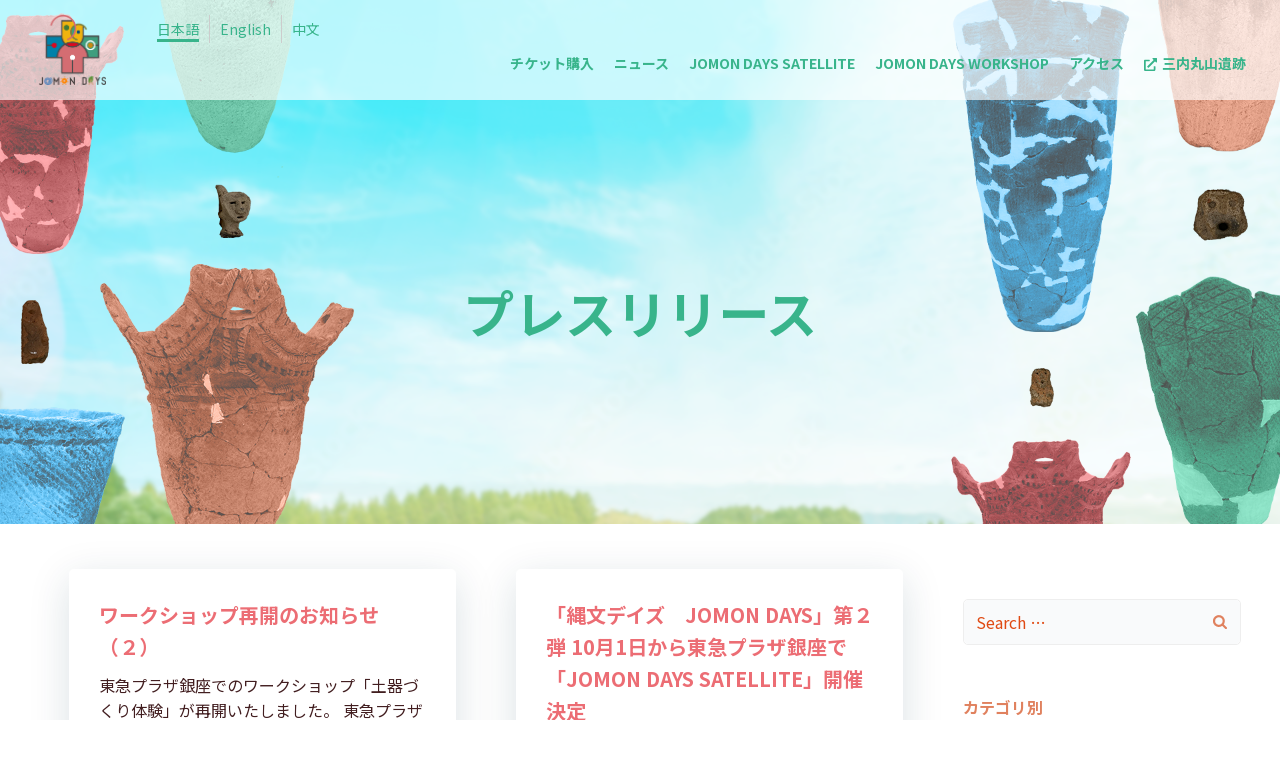

--- FILE ---
content_type: text/html; charset=UTF-8
request_url: https://jomon-days.com/category/news/release/
body_size: 25073
content:
<!DOCTYPE html>
<html dir="ltr" lang="ja"
	prefix="og: https://ogp.me/ns#" >
<head>
    <meta charset="UTF-8">
    <meta name="viewport" content="width=device-width, initial-scale=1">
    <meta name="format-detection" content="telephone=no">
    <link rel="profile" href="http://gmpg.org/xfn/11">
    <title>RELEASE - 縄文デイズ JOMON DAYS</title>

		<!-- All in One SEO 4.2.8 - aioseo.com -->
		<meta name="robots" content="max-image-preview:large" />
		<link rel="canonical" href="https://jomon-days.com/category/news/release/" />
		<meta name="generator" content="All in One SEO (AIOSEO) 4.2.8 " />
		<script type="application/ld+json" class="aioseo-schema">
			{"@context":"https:\/\/schema.org","@graph":[{"@type":"BreadcrumbList","@id":"https:\/\/jomon-days.com\/category\/news\/release\/#breadcrumblist","itemListElement":[{"@type":"ListItem","@id":"https:\/\/jomon-days.com\/#listItem","position":1,"item":{"@type":"WebPage","@id":"https:\/\/jomon-days.com\/","name":"\u30db\u30fc\u30e0","description":"\u30b5\u30b9\u30c6\u30a3\u30ca\u30d6\u30eb\u306a\u7e04\u6587\u6642\u4ee3\u306e\u66ae\u3089\u3057\u3084\u6587\u5316\u3092\u4f53\u9a13\u3067\u304d\u308b\uff0110\u6708\u304b\u3089\u6771\u6025\u30d7\u30e9\u30b6\u9280\u5ea7\u306b\u30aa\u30fc\u30d7\u30f3\u3059\u308b\u300cJOMON DAYS SATELLITE\u300d\u3068\u3001\u5168\u56fd3\u304b\u6240\u3092\u5de1\u308b\u30ef\u30fc\u30af\u30b7\u30e7\u30c3\u30d7\u30a4\u30d9\u30f3\u30c8\u300cJOMON DAYS WORKSHOP\u300d\u306e\uff12\u3064\u304b\u3089\u306a\u308b\u672c\u30a4\u30d9\u30f3\u30c8\u3002\u5404\u30a4\u30d9\u30f3\u30c8\u3067\u306f\u3001\u69d8\u3005\u306a\u304b\u305f\u3061\u3067\u7e04\u6587\u306e\u66ae\u3089\u3057\u3084\u6587\u5316\u306b\u89e6\u308c\u3066\u3001\u30b5\u30b9\u30c6\u30a3\u30ca\u30d6\u30eb\u306a\u7e04\u6587\u6642\u4ee3\u3092\u4f53\u9a13\u3059\u308b\u3053\u3068\u304c\u3067\u304d\u307e\u3059\u3002","url":"https:\/\/jomon-days.com\/"},"nextItem":"https:\/\/jomon-days.com\/category\/news\/#listItem"},{"@type":"ListItem","@id":"https:\/\/jomon-days.com\/category\/news\/#listItem","position":2,"item":{"@type":"WebPage","@id":"https:\/\/jomon-days.com\/category\/news\/","name":"NEWS","url":"https:\/\/jomon-days.com\/category\/news\/"},"nextItem":"https:\/\/jomon-days.com\/category\/news\/release\/#listItem","previousItem":"https:\/\/jomon-days.com\/#listItem"},{"@type":"ListItem","@id":"https:\/\/jomon-days.com\/category\/news\/release\/#listItem","position":3,"item":{"@type":"WebPage","@id":"https:\/\/jomon-days.com\/category\/news\/release\/","name":"RELEASE","url":"https:\/\/jomon-days.com\/category\/news\/release\/"},"previousItem":"https:\/\/jomon-days.com\/category\/news\/#listItem"}]},{"@type":"CollectionPage","@id":"https:\/\/jomon-days.com\/category\/news\/release\/#collectionpage","url":"https:\/\/jomon-days.com\/category\/news\/release\/","name":"RELEASE - \u7e04\u6587\u30c7\u30a4\u30ba JOMON DAYS","inLanguage":"ja","isPartOf":{"@id":"https:\/\/jomon-days.com\/#website"},"breadcrumb":{"@id":"https:\/\/jomon-days.com\/category\/news\/release\/#breadcrumblist"}},{"@type":"Organization","@id":"https:\/\/jomon-days.com\/#organization","name":"\u7e04\u6587\u30c7\u30a4\u30ba\u3000JOMON DAYS","url":"https:\/\/jomon-days.com\/","logo":{"@type":"ImageObject","url":"https:\/\/jomon-days.com\/wp-content\/uploads\/2022\/08\/logo2@3x.png","@id":"https:\/\/jomon-days.com\/#organizationLogo","width":1100,"height":1147},"image":{"@id":"https:\/\/jomon-days.com\/#organizationLogo"},"sameAs":["https:\/\/www.facebook.com\/Jomon-Days-107426525394262","https:\/\/twitter.com\/JOMONDAYS","https:\/\/www.instagram.com\/jomon.days\/","https:\/\/www.youtube.com\/channel\/UCXcUT5eWZfyVjgWR4wsGVRA"]},{"@type":"WebSite","@id":"https:\/\/jomon-days.com\/#website","url":"https:\/\/jomon-days.com\/","name":"\u7e04\u6587\u30c7\u30a4\u30ba\u3000JOMON DAYS","description":"\uff5e \u7e04\u6587\u6587\u5316 \u00d7 SDGs\u3067\u65e5\u672c\u306e\u672a\u6765\u3092\u8003\u3048\u3088\u3046 \uff5e \uff1d\u7e04\u6587\u6587\u5316\u767a\u4fe1\u30d7\u30ed\u30b8\u30a7\u30af\u30c8\uff1d","inLanguage":"ja","publisher":{"@id":"https:\/\/jomon-days.com\/#organization"}}]}
		</script>
		<!-- All in One SEO -->

<link rel='dns-prefetch' href='//fonts.googleapis.com' />
<link rel="alternate" type="application/rss+xml" title="縄文デイズ　JOMON DAYS &raquo; フィード" href="https://jomon-days.com/feed/" />
<link rel="alternate" type="application/rss+xml" title="縄文デイズ　JOMON DAYS &raquo; コメントフィード" href="https://jomon-days.com/comments/feed/" />
<link rel="alternate" type="application/rss+xml" title="縄文デイズ　JOMON DAYS &raquo; RELEASE カテゴリーのフィード" href="https://jomon-days.com/category/news/release/feed/" />
<style id='wp-img-auto-sizes-contain-inline-css' type='text/css'>
img:is([sizes=auto i],[sizes^="auto," i]){contain-intrinsic-size:3000px 1500px}
/*# sourceURL=wp-img-auto-sizes-contain-inline-css */
</style>
<link rel='stylesheet' id='extend-builder-css-css' href='https://jomon-days.com/wp-content/plugins/colibri-page-builder-pro/extend-builder/assets/static/css/theme.css?ver=1.0.270-pro' type='text/css' media='all' />
<style id='extend-builder-css-inline-css' type='text/css'>
/* page css */
/* part css : theme-shapes */
.colibri-shape-circles {
background-image:url('https://jomon-days.com/wp-content/themes/colibri-wp/resources/images/header-shapes/circles.png')
}
.colibri-shape-10degree-stripes {
background-image:url('https://jomon-days.com/wp-content/themes/colibri-wp/resources/images/header-shapes/10degree-stripes.png')
}
.colibri-shape-rounded-squares-blue {
background-image:url('https://jomon-days.com/wp-content/themes/colibri-wp/resources/images/header-shapes/rounded-squares-blue.png')
}
.colibri-shape-many-rounded-squares-blue {
background-image:url('https://jomon-days.com/wp-content/themes/colibri-wp/resources/images/header-shapes/many-rounded-squares-blue.png')
}
.colibri-shape-two-circles {
background-image:url('https://jomon-days.com/wp-content/themes/colibri-wp/resources/images/header-shapes/two-circles.png')
}
.colibri-shape-circles-2 {
background-image:url('https://jomon-days.com/wp-content/themes/colibri-wp/resources/images/header-shapes/circles-2.png')
}
.colibri-shape-circles-3 {
background-image:url('https://jomon-days.com/wp-content/themes/colibri-wp/resources/images/header-shapes/circles-3.png')
}
.colibri-shape-circles-gradient {
background-image:url('https://jomon-days.com/wp-content/themes/colibri-wp/resources/images/header-shapes/circles-gradient.png')
}
.colibri-shape-circles-white-gradient {
background-image:url('https://jomon-days.com/wp-content/themes/colibri-wp/resources/images/header-shapes/circles-white-gradient.png')
}
.colibri-shape-waves {
background-image:url('https://jomon-days.com/wp-content/themes/colibri-wp/resources/images/header-shapes/waves.png')
}
.colibri-shape-waves-inverted {
background-image:url('https://jomon-days.com/wp-content/themes/colibri-wp/resources/images/header-shapes/waves-inverted.png')
}
.colibri-shape-dots {
background-image:url('https://jomon-days.com/wp-content/themes/colibri-wp/resources/images/header-shapes/dots.png')
}
.colibri-shape-left-tilted-lines {
background-image:url('https://jomon-days.com/wp-content/themes/colibri-wp/resources/images/header-shapes/left-tilted-lines.png')
}
.colibri-shape-right-tilted-lines {
background-image:url('https://jomon-days.com/wp-content/themes/colibri-wp/resources/images/header-shapes/right-tilted-lines.png')
}
.colibri-shape-right-tilted-strips {
background-image:url('https://jomon-days.com/wp-content/themes/colibri-wp/resources/images/header-shapes/right-tilted-strips.png')
}
/* part css : theme */

.h-y-container > *:not(:last-child), .h-x-container-inner > * {
  margin-bottom: 20px;
}
.h-x-container-inner, .h-column__content > .h-x-container > *:last-child {
  margin-bottom: -20px;
}
.h-x-container-inner > * {
  padding-left: 10px;
  padding-right: 10px;
}
.h-x-container-inner {
  margin-left: -10px;
  margin-right: -10px;
}
[class*=style-], [class*=local-style-], .h-global-transition, .h-global-transition-all, .h-global-transition-all * {
  transition-duration: 0.5s;
}
.wp-block-button .wp-block-button__link:not(.has-background),.wp-block-file .wp-block-file__button {
  background-color: rgb(202, 72, 41);
  background-image: none;
}
.wp-block-button .wp-block-button__link:not(.has-background):hover,.wp-block-button .wp-block-button__link:not(.has-background):focus,.wp-block-button .wp-block-button__link:not(.has-background):active,.wp-block-file .wp-block-file__button:hover,.wp-block-file .wp-block-file__button:focus,.wp-block-file .wp-block-file__button:active {
  background-color: rgb(117, 42, 24);
  background-image: none;
}
.wp-block-button.is-style-outline .wp-block-button__link:not(.has-background) {
  color: rgb(202, 72, 41);
  background-color: transparent;
  background-image: none;
  border-top-width: 2px;
  border-top-color: rgb(202, 72, 41);
  border-top-style: solid;
  border-right-width: 2px;
  border-right-color: rgb(202, 72, 41);
  border-right-style: solid;
  border-bottom-width: 2px;
  border-bottom-color: rgb(202, 72, 41);
  border-bottom-style: solid;
  border-left-width: 2px;
  border-left-color: rgb(202, 72, 41);
  border-left-style: solid;
}
.wp-block-button.is-style-outline .wp-block-button__link:not(.has-background):hover,.wp-block-button.is-style-outline .wp-block-button__link:not(.has-background):focus,.wp-block-button.is-style-outline .wp-block-button__link:not(.has-background):active {
  color: #fff;
  background-color: rgb(202, 72, 41);
  background-image: none;
}
.has-background-color,*[class^="wp-block-"].is-style-solid-color {
  background-color: rgb(202, 72, 41);
  background-image: none;
}
.has-colibri-color-1-background-color {
  background-color: rgb(202, 72, 41);
  background-image: none;
}
.wp-block-button .wp-block-button__link.has-colibri-color-1-background-color {
  background-color: rgb(202, 72, 41);
  background-image: none;
}
.wp-block-button .wp-block-button__link.has-colibri-color-1-background-color:hover,.wp-block-button .wp-block-button__link.has-colibri-color-1-background-color:focus,.wp-block-button .wp-block-button__link.has-colibri-color-1-background-color:active {
  background-color: rgb(117, 42, 24);
  background-image: none;
}
.wp-block-button.is-style-outline .wp-block-button__link.has-colibri-color-1-background-color {
  color: rgb(202, 72, 41);
  background-color: transparent;
  background-image: none;
  border-top-width: 2px;
  border-top-color: rgb(202, 72, 41);
  border-top-style: solid;
  border-right-width: 2px;
  border-right-color: rgb(202, 72, 41);
  border-right-style: solid;
  border-bottom-width: 2px;
  border-bottom-color: rgb(202, 72, 41);
  border-bottom-style: solid;
  border-left-width: 2px;
  border-left-color: rgb(202, 72, 41);
  border-left-style: solid;
}
.wp-block-button.is-style-outline .wp-block-button__link.has-colibri-color-1-background-color:hover,.wp-block-button.is-style-outline .wp-block-button__link.has-colibri-color-1-background-color:focus,.wp-block-button.is-style-outline .wp-block-button__link.has-colibri-color-1-background-color:active {
  color: #fff;
  background-color: rgb(202, 72, 41);
  background-image: none;
}
*[class^="wp-block-"].has-colibri-color-1-background-color,*[class^="wp-block-"] .has-colibri-color-1-background-color,*[class^="wp-block-"].is-style-solid-color.has-colibri-color-1-color,*[class^="wp-block-"].is-style-solid-color blockquote.has-colibri-color-1-color,*[class^="wp-block-"].is-style-solid-color blockquote.has-colibri-color-1-color p {
  background-color: rgb(202, 72, 41);
  background-image: none;
}
.has-colibri-color-1-color {
  color: rgb(202, 72, 41);
}
.has-colibri-color-2-background-color {
  background-color: rgb(123, 141, 66);
  background-image: none;
}
.wp-block-button .wp-block-button__link.has-colibri-color-2-background-color {
  background-color: rgb(123, 141, 66);
  background-image: none;
}
.wp-block-button .wp-block-button__link.has-colibri-color-2-background-color:hover,.wp-block-button .wp-block-button__link.has-colibri-color-2-background-color:focus,.wp-block-button .wp-block-button__link.has-colibri-color-2-background-color:active {
  background-color: rgb(112, 141, 19);
  background-image: none;
}
.wp-block-button.is-style-outline .wp-block-button__link.has-colibri-color-2-background-color {
  color: rgb(123, 141, 66);
  background-color: transparent;
  background-image: none;
  border-top-width: 2px;
  border-top-color: rgb(123, 141, 66);
  border-top-style: solid;
  border-right-width: 2px;
  border-right-color: rgb(123, 141, 66);
  border-right-style: solid;
  border-bottom-width: 2px;
  border-bottom-color: rgb(123, 141, 66);
  border-bottom-style: solid;
  border-left-width: 2px;
  border-left-color: rgb(123, 141, 66);
  border-left-style: solid;
}
.wp-block-button.is-style-outline .wp-block-button__link.has-colibri-color-2-background-color:hover,.wp-block-button.is-style-outline .wp-block-button__link.has-colibri-color-2-background-color:focus,.wp-block-button.is-style-outline .wp-block-button__link.has-colibri-color-2-background-color:active {
  color: #fff;
  background-color: rgb(123, 141, 66);
  background-image: none;
}
*[class^="wp-block-"].has-colibri-color-2-background-color,*[class^="wp-block-"] .has-colibri-color-2-background-color,*[class^="wp-block-"].is-style-solid-color.has-colibri-color-2-color,*[class^="wp-block-"].is-style-solid-color blockquote.has-colibri-color-2-color,*[class^="wp-block-"].is-style-solid-color blockquote.has-colibri-color-2-color p {
  background-color: rgb(123, 141, 66);
  background-image: none;
}
.has-colibri-color-2-color {
  color: rgb(123, 141, 66);
}
.has-colibri-color-3-background-color {
  background-color: rgb(236, 109, 116);
  background-image: none;
}
.wp-block-button .wp-block-button__link.has-colibri-color-3-background-color {
  background-color: rgb(236, 109, 116);
  background-image: none;
}
.wp-block-button .wp-block-button__link.has-colibri-color-3-background-color:hover,.wp-block-button .wp-block-button__link.has-colibri-color-3-background-color:focus,.wp-block-button .wp-block-button__link.has-colibri-color-3-background-color:active {
  background-color: rgb(151, 70, 74);
  background-image: none;
}
.wp-block-button.is-style-outline .wp-block-button__link.has-colibri-color-3-background-color {
  color: rgb(236, 109, 116);
  background-color: transparent;
  background-image: none;
  border-top-width: 2px;
  border-top-color: rgb(236, 109, 116);
  border-top-style: solid;
  border-right-width: 2px;
  border-right-color: rgb(236, 109, 116);
  border-right-style: solid;
  border-bottom-width: 2px;
  border-bottom-color: rgb(236, 109, 116);
  border-bottom-style: solid;
  border-left-width: 2px;
  border-left-color: rgb(236, 109, 116);
  border-left-style: solid;
}
.wp-block-button.is-style-outline .wp-block-button__link.has-colibri-color-3-background-color:hover,.wp-block-button.is-style-outline .wp-block-button__link.has-colibri-color-3-background-color:focus,.wp-block-button.is-style-outline .wp-block-button__link.has-colibri-color-3-background-color:active {
  color: #fff;
  background-color: rgb(236, 109, 116);
  background-image: none;
}
*[class^="wp-block-"].has-colibri-color-3-background-color,*[class^="wp-block-"] .has-colibri-color-3-background-color,*[class^="wp-block-"].is-style-solid-color.has-colibri-color-3-color,*[class^="wp-block-"].is-style-solid-color blockquote.has-colibri-color-3-color,*[class^="wp-block-"].is-style-solid-color blockquote.has-colibri-color-3-color p {
  background-color: rgb(236, 109, 116);
  background-image: none;
}
.has-colibri-color-3-color {
  color: rgb(236, 109, 116);
}
.has-colibri-color-4-background-color {
  background-color: rgb(0, 134, 204);
  background-image: none;
}
.wp-block-button .wp-block-button__link.has-colibri-color-4-background-color {
  background-color: rgb(0, 134, 204);
  background-image: none;
}
.wp-block-button .wp-block-button__link.has-colibri-color-4-background-color:hover,.wp-block-button .wp-block-button__link.has-colibri-color-4-background-color:focus,.wp-block-button .wp-block-button__link.has-colibri-color-4-background-color:active {
  background-color: rgb(0, 78, 119);
  background-image: none;
}
.wp-block-button.is-style-outline .wp-block-button__link.has-colibri-color-4-background-color {
  color: rgb(0, 134, 204);
  background-color: transparent;
  background-image: none;
  border-top-width: 2px;
  border-top-color: rgb(0, 134, 204);
  border-top-style: solid;
  border-right-width: 2px;
  border-right-color: rgb(0, 134, 204);
  border-right-style: solid;
  border-bottom-width: 2px;
  border-bottom-color: rgb(0, 134, 204);
  border-bottom-style: solid;
  border-left-width: 2px;
  border-left-color: rgb(0, 134, 204);
  border-left-style: solid;
}
.wp-block-button.is-style-outline .wp-block-button__link.has-colibri-color-4-background-color:hover,.wp-block-button.is-style-outline .wp-block-button__link.has-colibri-color-4-background-color:focus,.wp-block-button.is-style-outline .wp-block-button__link.has-colibri-color-4-background-color:active {
  color: #fff;
  background-color: rgb(0, 134, 204);
  background-image: none;
}
*[class^="wp-block-"].has-colibri-color-4-background-color,*[class^="wp-block-"] .has-colibri-color-4-background-color,*[class^="wp-block-"].is-style-solid-color.has-colibri-color-4-color,*[class^="wp-block-"].is-style-solid-color blockquote.has-colibri-color-4-color,*[class^="wp-block-"].is-style-solid-color blockquote.has-colibri-color-4-color p {
  background-color: rgb(0, 134, 204);
  background-image: none;
}
.has-colibri-color-4-color {
  color: rgb(0, 134, 204);
}
.has-colibri-color-5-background-color {
  background-color: rgb(56, 180, 139);
  background-image: none;
}
.wp-block-button .wp-block-button__link.has-colibri-color-5-background-color {
  background-color: rgb(56, 180, 139);
  background-image: none;
}
.wp-block-button .wp-block-button__link.has-colibri-color-5-background-color:hover,.wp-block-button .wp-block-button__link.has-colibri-color-5-background-color:focus,.wp-block-button .wp-block-button__link.has-colibri-color-5-background-color:active {
  background-color: rgb(30, 95, 73);
  background-image: none;
}
.wp-block-button.is-style-outline .wp-block-button__link.has-colibri-color-5-background-color {
  color: rgb(56, 180, 139);
  background-color: transparent;
  background-image: none;
  border-top-width: 2px;
  border-top-color: rgb(56, 180, 139);
  border-top-style: solid;
  border-right-width: 2px;
  border-right-color: rgb(56, 180, 139);
  border-right-style: solid;
  border-bottom-width: 2px;
  border-bottom-color: rgb(56, 180, 139);
  border-bottom-style: solid;
  border-left-width: 2px;
  border-left-color: rgb(56, 180, 139);
  border-left-style: solid;
}
.wp-block-button.is-style-outline .wp-block-button__link.has-colibri-color-5-background-color:hover,.wp-block-button.is-style-outline .wp-block-button__link.has-colibri-color-5-background-color:focus,.wp-block-button.is-style-outline .wp-block-button__link.has-colibri-color-5-background-color:active {
  color: #fff;
  background-color: rgb(56, 180, 139);
  background-image: none;
}
*[class^="wp-block-"].has-colibri-color-5-background-color,*[class^="wp-block-"] .has-colibri-color-5-background-color,*[class^="wp-block-"].is-style-solid-color.has-colibri-color-5-color,*[class^="wp-block-"].is-style-solid-color blockquote.has-colibri-color-5-color,*[class^="wp-block-"].is-style-solid-color blockquote.has-colibri-color-5-color p {
  background-color: rgb(56, 180, 139);
  background-image: none;
}
.has-colibri-color-5-color {
  color: rgb(56, 180, 139);
}
.has-colibri-color-6-background-color {
  background-color: rgb(224, 129, 94);
  background-image: none;
}
.wp-block-button .wp-block-button__link.has-colibri-color-6-background-color {
  background-color: rgb(224, 129, 94);
  background-image: none;
}
.wp-block-button .wp-block-button__link.has-colibri-color-6-background-color:hover,.wp-block-button .wp-block-button__link.has-colibri-color-6-background-color:focus,.wp-block-button .wp-block-button__link.has-colibri-color-6-background-color:active {
  background-color: rgb(139, 80, 58);
  background-image: none;
}
.wp-block-button.is-style-outline .wp-block-button__link.has-colibri-color-6-background-color {
  color: rgb(224, 129, 94);
  background-color: transparent;
  background-image: none;
  border-top-width: 2px;
  border-top-color: rgb(224, 129, 94);
  border-top-style: solid;
  border-right-width: 2px;
  border-right-color: rgb(224, 129, 94);
  border-right-style: solid;
  border-bottom-width: 2px;
  border-bottom-color: rgb(224, 129, 94);
  border-bottom-style: solid;
  border-left-width: 2px;
  border-left-color: rgb(224, 129, 94);
  border-left-style: solid;
}
.wp-block-button.is-style-outline .wp-block-button__link.has-colibri-color-6-background-color:hover,.wp-block-button.is-style-outline .wp-block-button__link.has-colibri-color-6-background-color:focus,.wp-block-button.is-style-outline .wp-block-button__link.has-colibri-color-6-background-color:active {
  color: #fff;
  background-color: rgb(224, 129, 94);
  background-image: none;
}
*[class^="wp-block-"].has-colibri-color-6-background-color,*[class^="wp-block-"] .has-colibri-color-6-background-color,*[class^="wp-block-"].is-style-solid-color.has-colibri-color-6-color,*[class^="wp-block-"].is-style-solid-color blockquote.has-colibri-color-6-color,*[class^="wp-block-"].is-style-solid-color blockquote.has-colibri-color-6-color p {
  background-color: rgb(224, 129, 94);
  background-image: none;
}
.has-colibri-color-6-color {
  color: rgb(224, 129, 94);
}
#colibri .woocommerce-store-notice,#colibri.woocommerce .content .h-section input[type=submit],#colibri.woocommerce-page  .content .h-section  input[type=button],#colibri.woocommerce .content .h-section  input[type=button],#colibri.woocommerce-page  .content .h-section .button,#colibri.woocommerce .content .h-section .button,#colibri.woocommerce-page  .content .h-section  a.button,#colibri.woocommerce .content .h-section  a.button,#colibri.woocommerce-page  .content .h-section button.button,#colibri.woocommerce .content .h-section button.button,#colibri.woocommerce-page  .content .h-section input.button,#colibri.woocommerce .content .h-section input.button,#colibri.woocommerce-page  .content .h-section input#submit,#colibri.woocommerce .content .h-section input#submit,#colibri.woocommerce-page  .content .h-section a.added_to_cart,#colibri.woocommerce .content .h-section a.added_to_cart,#colibri.woocommerce-page  .content .h-section .ui-slider-range,#colibri.woocommerce .content .h-section .ui-slider-range,#colibri.woocommerce-page  .content .h-section .ui-slider-handle,#colibri.woocommerce .content .h-section .ui-slider-handle {
  background-color: rgb(202, 72, 41);
  background-image: none;
  border-top-width: 0px;
  border-top-color: rgb(202, 72, 41);
  border-top-style: solid;
  border-right-width: 0px;
  border-right-color: rgb(202, 72, 41);
  border-right-style: solid;
  border-bottom-width: 0px;
  border-bottom-color: rgb(202, 72, 41);
  border-bottom-style: solid;
  border-left-width: 0px;
  border-left-color: rgb(202, 72, 41);
  border-left-style: solid;
}
#colibri .woocommerce-store-notice:hover,#colibri .woocommerce-store-notice:focus,#colibri .woocommerce-store-notice:active,#colibri.woocommerce .content .h-section input[type=submit]:hover,#colibri.woocommerce .content .h-section input[type=submit]:focus,#colibri.woocommerce .content .h-section input[type=submit]:active,#colibri.woocommerce-page  .content .h-section  input[type=button]:hover,#colibri.woocommerce-page  .content .h-section  input[type=button]:focus,#colibri.woocommerce-page  .content .h-section  input[type=button]:active,#colibri.woocommerce .content .h-section  input[type=button]:hover,#colibri.woocommerce .content .h-section  input[type=button]:focus,#colibri.woocommerce .content .h-section  input[type=button]:active,#colibri.woocommerce-page  .content .h-section .button:hover,#colibri.woocommerce-page  .content .h-section .button:focus,#colibri.woocommerce-page  .content .h-section .button:active,#colibri.woocommerce .content .h-section .button:hover,#colibri.woocommerce .content .h-section .button:focus,#colibri.woocommerce .content .h-section .button:active,#colibri.woocommerce-page  .content .h-section  a.button:hover,#colibri.woocommerce-page  .content .h-section  a.button:focus,#colibri.woocommerce-page  .content .h-section  a.button:active,#colibri.woocommerce .content .h-section  a.button:hover,#colibri.woocommerce .content .h-section  a.button:focus,#colibri.woocommerce .content .h-section  a.button:active,#colibri.woocommerce-page  .content .h-section button.button:hover,#colibri.woocommerce-page  .content .h-section button.button:focus,#colibri.woocommerce-page  .content .h-section button.button:active,#colibri.woocommerce .content .h-section button.button:hover,#colibri.woocommerce .content .h-section button.button:focus,#colibri.woocommerce .content .h-section button.button:active,#colibri.woocommerce-page  .content .h-section input.button:hover,#colibri.woocommerce-page  .content .h-section input.button:focus,#colibri.woocommerce-page  .content .h-section input.button:active,#colibri.woocommerce .content .h-section input.button:hover,#colibri.woocommerce .content .h-section input.button:focus,#colibri.woocommerce .content .h-section input.button:active,#colibri.woocommerce-page  .content .h-section input#submit:hover,#colibri.woocommerce-page  .content .h-section input#submit:focus,#colibri.woocommerce-page  .content .h-section input#submit:active,#colibri.woocommerce .content .h-section input#submit:hover,#colibri.woocommerce .content .h-section input#submit:focus,#colibri.woocommerce .content .h-section input#submit:active,#colibri.woocommerce-page  .content .h-section a.added_to_cart:hover,#colibri.woocommerce-page  .content .h-section a.added_to_cart:focus,#colibri.woocommerce-page  .content .h-section a.added_to_cart:active,#colibri.woocommerce .content .h-section a.added_to_cart:hover,#colibri.woocommerce .content .h-section a.added_to_cart:focus,#colibri.woocommerce .content .h-section a.added_to_cart:active,#colibri.woocommerce-page  .content .h-section .ui-slider-range:hover,#colibri.woocommerce-page  .content .h-section .ui-slider-range:focus,#colibri.woocommerce-page  .content .h-section .ui-slider-range:active,#colibri.woocommerce .content .h-section .ui-slider-range:hover,#colibri.woocommerce .content .h-section .ui-slider-range:focus,#colibri.woocommerce .content .h-section .ui-slider-range:active,#colibri.woocommerce-page  .content .h-section .ui-slider-handle:hover,#colibri.woocommerce-page  .content .h-section .ui-slider-handle:focus,#colibri.woocommerce-page  .content .h-section .ui-slider-handle:active,#colibri.woocommerce .content .h-section .ui-slider-handle:hover,#colibri.woocommerce .content .h-section .ui-slider-handle:focus,#colibri.woocommerce .content .h-section .ui-slider-handle:active {
  background-color: rgb(117, 42, 24);
  background-image: none;
  border-top-width: 0px;
  border-top-color: rgb(117, 42, 24);
  border-top-style: solid;
  border-right-width: 0px;
  border-right-color: rgb(117, 42, 24);
  border-right-style: solid;
  border-bottom-width: 0px;
  border-bottom-color: rgb(117, 42, 24);
  border-bottom-style: solid;
  border-left-width: 0px;
  border-left-color: rgb(117, 42, 24);
  border-left-style: solid;
}
#colibri.woocommerce-page  .content .h-section .star-rating::before,#colibri.woocommerce .content .h-section .star-rating::before,#colibri.woocommerce-page  .content .h-section .star-rating span::before,#colibri.woocommerce .content .h-section .star-rating span::before {
  color: rgb(202, 72, 41);
}
#colibri.woocommerce-page  .content .h-section .price,#colibri.woocommerce .content .h-section .price {
  color: rgb(202, 72, 41);
}
#colibri.woocommerce-page  .content .h-section .price del,#colibri.woocommerce .content .h-section .price del {
  color: rgb(202, 126, 108);
}
#colibri.woocommerce-page  .content .h-section .onsale,#colibri.woocommerce .content .h-section .onsale {
  background-color: rgb(202, 72, 41);
  background-image: none;
}
#colibri.woocommerce-page  .content .h-section .onsale:hover,#colibri.woocommerce-page  .content .h-section .onsale:focus,#colibri.woocommerce-page  .content .h-section .onsale:active,#colibri.woocommerce .content .h-section .onsale:hover,#colibri.woocommerce .content .h-section .onsale:focus,#colibri.woocommerce .content .h-section .onsale:active {
  background-color: rgb(117, 42, 24);
  background-image: none;
}
#colibri.woocommerce ul.products li.product h2:hover {
  color: rgb(202, 72, 41);
}
#colibri.woocommerce-page  .content .h-section .woocommerce-pagination .page-numbers.current,#colibri.woocommerce .content .h-section .woocommerce-pagination .page-numbers.current,#colibri.woocommerce-page  .content .h-section .woocommerce-pagination a.page-numbers:hover,#colibri.woocommerce .content .h-section .woocommerce-pagination a.page-numbers:hover {
  background-color: rgb(202, 72, 41);
  background-image: none;
}
#colibri.woocommerce-page  .content .h-section .comment-form-rating .stars a,#colibri.woocommerce .content .h-section .comment-form-rating .stars a {
  color: rgb(202, 72, 41);
}
.h-section-global-spacing {
  padding-top: 90px;
  padding-bottom: 90px;
}
#colibri .colibri-language-switcher {
  background-color: white;
  background-image: none;
  top: 80px;
  border-top-width: 0px;
  border-top-style: none;
  border-top-left-radius: 4px;
  border-top-right-radius: 0px;
  border-right-width: 0px;
  border-right-style: none;
  border-bottom-width: 0px;
  border-bottom-style: none;
  border-bottom-left-radius: 4px;
  border-bottom-right-radius: 0px;
  border-left-width: 0px;
  border-left-style: none;
}
#colibri .colibri-language-switcher .lang-item {
  padding-top: 14px;
  padding-right: 18px;
  padding-bottom: 14px;
  padding-left: 18px;
}
body {
  font-family: Open Sans;
  font-weight: 400;
  font-size: 16px;
  line-height: 1.6;
  color: rgb(3, 10, 8);
}
body a {
  font-family: Open Sans;
  font-weight: 400;
  text-decoration: none;
  font-size: 1em;
  line-height: 1.5;
  color: #03a9f4;
}
body p {
  margin-bottom: 16px;
  font-family: Open Sans;
  font-weight: 400;
  font-size: 16px;
  line-height: 1.6;
  color: rgb(3, 10, 8);
}
body .h-lead p {
  margin-bottom: 16px;
  font-family: Open Sans;
  font-weight: 300;
  font-size: 1.25em;
  line-height: 1.5;
  color: rgb(224, 74, 19);
}
body blockquote p {
  margin-bottom: 16px;
  font-family: Open Sans;
  font-weight: 400;
  font-size: 16px;
  line-height: 1.6;
  color: rgb(224, 129, 94);
}
body h1 {
  margin-bottom: 16px;
  font-family: Open Sans;
  font-weight: 300;
  font-size: 3.20000000000000017763568394002504646778106689453125em;
  line-height: 1.26;
  color: rgb(23, 37, 42);
}
body h2 {
  margin-bottom: 16px;
  font-family: Open Sans;
  font-weight: 600;
  font-size: 1.600000000000000088817841970012523233890533447265625em;
  line-height: 1.143;
  color: rgb(236, 109, 116);
}
body h3 {
  margin-bottom: 16px;
  font-family: Open Sans;
  font-weight: 600;
  font-size: 1.399999999999999911182158029987476766109466552734375em;
  line-height: 1.25;
  color: rgb(236, 109, 116);
}
body h4 {
  margin-bottom: 16px;
  font-family: Open Sans;
  font-weight: 600;
  font-size: 1.25em;
  line-height: 1.6;
  color: rgb(236, 109, 116);
}
body h5 {
  margin-bottom: 16px;
  font-family: Open Sans;
  font-weight: 600;
  font-size: 1.125em;
  line-height: 1.55;
  color: rgb(56, 180, 139);
}
body h6 {
  margin-bottom: 16px;
  font-family: Open Sans;
  font-weight: 600;
  font-size: 1em;
  line-height: 1.6;
  color: rgb(139, 80, 58);
}
 .content.colibri-main-content-single .main-section,.content.colibri-main-content-archive .main-section {
  padding-top: 45px;
  padding-bottom: 45px;
}
 .content.colibri-main-content-single .main-section .colibri-sidebar.blog-sidebar-right,.content.colibri-main-content-archive .main-section .colibri-sidebar.blog-sidebar-right {
  width: 25% ;
  flex: 0 0 auto;
  -ms-flex: 0 0 auto;
  max-width: 25%;
}


@media (min-width: 768px) and (max-width: 1023px){
.h-section-global-spacing {
  padding-top: 60px;
  padding-bottom: 60px;
}
 .content.colibri-main-content-single .main-section,.content.colibri-main-content-archive .main-section {
  padding-top: 20px;
}
 .content.colibri-main-content-single .main-section .colibri-sidebar.blog-sidebar-right,.content.colibri-main-content-archive .main-section .colibri-sidebar.blog-sidebar-right {
  width: 33.3299999999999982946974341757595539093017578125% ;
  flex: 0 0 auto;
  -ms-flex: 0 0 auto;
  max-width: 33.3299999999999982946974341757595539093017578125%;
}

}

@media (max-width: 767px){
.h-section-global-spacing {
  padding-top: 30px;
  padding-bottom: 30px;
}
 .content.colibri-main-content-single .main-section .colibri-sidebar.blog-sidebar-right,.content.colibri-main-content-archive .main-section .colibri-sidebar.blog-sidebar-right {
  width: 100% ;
  flex: 0 0 auto;
  -ms-flex: 0 0 auto;
  max-width: 100%;
}

}
/* part css : page */
#colibri .style-322 {
  animation-duration: 0.5s;
  padding-top: 0px;
  padding-bottom: 0px;
  background-color: rgba(255, 255, 255, 0.65);
  background-image: none;
}
#colibri .h-navigation_sticky .style-322,#colibri .h-navigation_sticky.style-322 {
  background-color: #ffffff;
  background-image: none;
  padding-top: 0px;
  padding-bottom: 0px;
  box-shadow: 0px 0px 4px 0px rgba(0,0,0,0.5) ;
}
#colibri .style-324 {
  text-align: center;
  height: auto;
  min-height: unset;
}
#colibri .style-325-image {
  max-height: 70px;
}
#colibri .style-325 a,#colibri .style-325  .logo-text {
  color: #ffffff;
  text-decoration: none;
}
#colibri .h-navigation_sticky .style-325-image,#colibri .h-navigation_sticky.style-325-image {
  max-height: 70px;
}
#colibri .h-navigation_sticky .style-325 a,#colibri .h-navigation_sticky .style-325  .logo-text,#colibri .h-navigation_sticky.style-325 a,#colibri .h-navigation_sticky.style-325  .logo-text {
  color: #000000;
  text-decoration: none;
}
#colibri .style-328 {
  text-align: center;
  height: auto;
  min-height: unset;
}
#colibri .style-329 >  div > .colibri-menu-container > ul.colibri-menu {
  justify-content: flex-end;
}
#colibri .style-329 >  div > .colibri-menu-container > ul.colibri-menu > li {
  margin-top: 0px;
  margin-right: 10px;
  margin-bottom: 0px;
  margin-left: 10px;
  padding-top: 10px;
  padding-right: 0px;
  padding-bottom: 10px;
  padding-left: 0px;
}
#colibri .style-329 >  div > .colibri-menu-container > ul.colibri-menu > li.current_page_item,#colibri .style-329  >  div > .colibri-menu-container > ul.colibri-menu > li.current_page_item:hover {
  margin-top: 0px;
  margin-right: 10px;
  margin-bottom: 0px;
  margin-left: 10px;
  padding-top: 10px;
  padding-right: 0px;
  padding-bottom: 10px;
  padding-left: 0px;
}
#colibri .style-329 >  div > .colibri-menu-container > ul.colibri-menu > li > a {
  font-family: Open Sans;
  font-weight: 600;
  text-transform: uppercase;
  font-size: 14px;
  line-height: 1.5em;
  letter-spacing: 0px;
  color: rgb(56, 180, 139);
}
#colibri .style-329  >  div > .colibri-menu-container > ul.colibri-menu > li.current_page_item > a,#colibri .style-329  >  div > .colibri-menu-container > ul.colibri-menu > li.current_page_item > a:hover {
  font-family: Open Sans;
  font-weight: 600;
  text-transform: uppercase;
  font-size: 14px;
  line-height: 1.5em;
  letter-spacing: 0px;
  color: rgb(56, 180, 139);
}
#colibri .style-329 >  div > .colibri-menu-container > ul.colibri-menu li > ul {
  background-color: #ffffff;
  background-image: none;
  margin-right: 5px;
  margin-left: 5px;
  box-shadow: 0px 0px 5px 2px rgba(0, 0, 0, 0.04) ;
}
#colibri .style-329 >  div > .colibri-menu-container > ul.colibri-menu li > ul  li {
  padding-top: 10px;
  padding-right: 20px;
  padding-bottom: 10px;
  padding-left: 20px;
  border-top-width: 0px;
  border-top-style: none;
  border-right-width: 0px;
  border-right-style: none;
  border-bottom-width: 1px;
  border-bottom-color: rgba(128,128,128,.2);
  border-bottom-style: solid;
  border-left-width: 0px;
  border-left-style: none;
  background-color: rgb(255, 255, 255);
  background-image: none;
}
#colibri .style-329  >  div > .colibri-menu-container > ul.colibri-menu li > ul > li.hover {
  background-color: rgb(202, 72, 41);
}
#colibri .style-329  >  div > .colibri-menu-container > ul.colibri-menu li > ul > li:hover,#colibri .style-329  >  div > .colibri-menu-container > ul.colibri-menu li > ul > li.hover {
  background-color: rgb(202, 72, 41);
}
#colibri .style-329 >  div > .colibri-menu-container > ul.colibri-menu li > ul li.current_page_item,#colibri .style-329  >  div > .colibri-menu-container > ul.colibri-menu li > ul > li.current_page_item:hover {
  padding-top: 10px;
  padding-right: 20px;
  padding-bottom: 10px;
  padding-left: 20px;
  border-top-width: 0px;
  border-top-style: none;
  border-right-width: 0px;
  border-right-style: none;
  border-bottom-width: 1px;
  border-bottom-color: rgba(128,128,128,.2);
  border-bottom-style: solid;
  border-left-width: 0px;
  border-left-style: none;
  background-color: rgb(202, 72, 41);
  background-image: none;
}
#colibri .style-329 >  div > .colibri-menu-container > ul.colibri-menu li > ul > li > a {
  font-size: 14px;
  color: rgb(224, 74, 19);
}
#colibri .style-329  >  div > .colibri-menu-container > ul.colibri-menu li > ul > li.hover  > a {
  color: rgb(255, 255, 255);
}
#colibri .style-329  >  div > .colibri-menu-container > ul.colibri-menu li > ul > li:hover > a,#colibri .style-329  >  div > .colibri-menu-container > ul.colibri-menu li > ul > li.hover  > a {
  color: rgb(255, 255, 255);
}
#colibri .style-329 >  div > .colibri-menu-container > ul.colibri-menu li > ul > li.current_page_item > a,#colibri .style-329  >  div > .colibri-menu-container > ul.colibri-menu li > ul > li.current_page_item > a:hover {
  font-size: 14px;
  color: rgb(255, 255, 255);
}
#colibri .style-329 >  div > .colibri-menu-container > ul.colibri-menu.bordered-active-item > li::after,#colibri .style-329 
      ul.colibri-menu.bordered-active-item > li::before {
  background-color: rgb(56, 180, 139);
  background-image: none;
  height: 3px;
}
#colibri .style-329 >  div > .colibri-menu-container > ul.colibri-menu.solid-active-item > li::after,#colibri .style-329 
      ul.colibri-menu.solid-active-item > li::before {
  background-color: white;
  background-image: none;
  border-top-width: 0px;
  border-top-style: none;
  border-top-left-radius: 0%;
  border-top-right-radius: 0%;
  border-right-width: 0px;
  border-right-style: none;
  border-bottom-width: 0px;
  border-bottom-style: none;
  border-bottom-left-radius: 0%;
  border-bottom-right-radius: 0%;
  border-left-width: 0px;
  border-left-style: none;
}
#colibri .style-329 >  div > .colibri-menu-container > ul.colibri-menu > li > ul {
  margin-top: 0px;
}
#colibri .style-329 >  div > .colibri-menu-container > ul.colibri-menu > li > ul::before {
  height: 0px;
  width: 100% ;
}
#colibri .style-329 >  div > .colibri-menu-container > ul.colibri-menu  li > a > svg,#colibri .style-329 >  div > .colibri-menu-container > ul.colibri-menu  li > a >  .arrow-wrapper {
  padding-right: 5px;
  padding-left: 5px;
  color: black;
}
#colibri .style-329 >  div > .colibri-menu-container > ul.colibri-menu li.current_page_item > a > svg,#colibri .style-329 >  div > .colibri-menu-container > ul.colibri-menu > li.current_page_item:hover > a > svg,#colibri .style-329 >  div > .colibri-menu-container > ul.colibri-menu li.current_page_item > a > .arrow-wrapper,#colibri .style-329 >  div > .colibri-menu-container > ul.colibri-menu > li.current_page_item:hover > a > .arrow-wrapper {
  padding-right: 5px;
  padding-left: 5px;
  color: black;
}
#colibri .style-329 >  div > .colibri-menu-container > ul.colibri-menu li > ul  li > a > svg,#colibri .style-329 >  div > .colibri-menu-container > ul.colibri-menu li > ul  li > a >  .arrow-wrapper {
  color: rgb(255, 255, 255);
}
#colibri .style-329 >  div > .colibri-menu-container > ul.colibri-menu li > ul li.current_page_item > a > svg,#colibri .style-329 >  div > .colibri-menu-container > ul.colibri-menu li > ul > li.current_page_item:hover > a > svg,#colibri .style-329 >  div > .colibri-menu-container > ul.colibri-menu li > ul li.current_page_item > a > .arrow-wrapper,#colibri .style-329 >  div > .colibri-menu-container > ul.colibri-menu li > ul > li.current_page_item:hover > a > .arrow-wrapper {
  color: rgb(255, 255, 255);
}
#colibri .h-navigation_sticky .style-329 >  div > .colibri-menu-container > ul.colibri-menu > li > a,#colibri .h-navigation_sticky.style-329 >  div > .colibri-menu-container > ul.colibri-menu > li > a {
  font-weight: 600;
  color: rgb(224, 129, 94);
}
#colibri .h-navigation_sticky .style-329  >  div > .colibri-menu-container > ul.colibri-menu > li.current_page_item > a,#colibri .h-navigation_sticky .style-329  >  div > .colibri-menu-container > ul.colibri-menu > li.current_page_item > a:hover,#colibri .h-navigation_sticky.style-329  >  div > .colibri-menu-container > ul.colibri-menu > li.current_page_item > a,#colibri .h-navigation_sticky.style-329  >  div > .colibri-menu-container > ul.colibri-menu > li.current_page_item > a:hover {
  color: rgb(224, 129, 94);
}
#colibri .h-navigation_sticky .style-329 >  div > .colibri-menu-container > ul.colibri-menu.bordered-active-item > li::after,#colibri .h-navigation_sticky .style-329 
      ul.colibri-menu.bordered-active-item > li::before,#colibri .h-navigation_sticky.style-329 >  div > .colibri-menu-container > ul.colibri-menu.bordered-active-item > li::after,#colibri .h-navigation_sticky.style-329 
      ul.colibri-menu.bordered-active-item > li::before {
  background-color: rgb(56, 180, 139);
  background-image: none;
}
#colibri .style-330-offscreen {
  background-color: #222B34;
  background-image: none;
  width: 300px !important;
}
#colibri .style-330-offscreenOverlay {
  background-color: rgba(0,0,0,0.5);
  background-image: none;
}
#colibri .style-330  .h-hamburger-icon {
  background-color: rgba(0, 0, 0, 0.1);
  background-image: none;
  border-top-width: 0px;
  border-top-color: black;
  border-top-style: solid;
  border-top-left-radius: 100%;
  border-top-right-radius: 100%;
  border-right-width: 0px;
  border-right-color: black;
  border-right-style: solid;
  border-bottom-width: 0px;
  border-bottom-color: black;
  border-bottom-style: solid;
  border-bottom-left-radius: 100%;
  border-bottom-right-radius: 100%;
  border-left-width: 0px;
  border-left-color: black;
  border-left-style: solid;
  fill: white;
  padding-top: 5px;
  padding-right: 5px;
  padding-bottom: 5px;
  padding-left: 5px;
  width: 24px;
  height: 24px;
}
#colibri .style-332 >  div > .colibri-menu-container > ul.colibri-menu > li > a {
  padding-top: 12px;
  padding-bottom: 12px;
  padding-left: 40px;
  border-top-width: 0px;
  border-top-color: #808080;
  border-top-style: solid;
  border-right-width: 0px;
  border-right-color: #808080;
  border-right-style: solid;
  border-bottom-width: 1px;
  border-bottom-color: #808080;
  border-bottom-style: solid;
  border-left-width: 0px;
  border-left-color: #808080;
  border-left-style: solid;
  font-size: 14px;
  color: white;
}
#colibri .style-332  >  div > .colibri-menu-container > ul.colibri-menu > li.current_page_item > a,#colibri .style-332  >  div > .colibri-menu-container > ul.colibri-menu > li.current_page_item > a:hover {
  padding-top: 12px;
  padding-bottom: 12px;
  padding-left: 40px;
  border-top-width: 0px;
  border-top-color: #808080;
  border-top-style: solid;
  border-right-width: 0px;
  border-right-color: #808080;
  border-right-style: solid;
  border-bottom-width: 1px;
  border-bottom-color: #808080;
  border-bottom-style: solid;
  border-left-width: 0px;
  border-left-color: #808080;
  border-left-style: solid;
  font-size: 14px;
  color: white;
}
#colibri .style-332 >  div > .colibri-menu-container > ul.colibri-menu li > ul > li > a {
  padding-top: 12px;
  padding-bottom: 12px;
  padding-left: 40px;
  border-top-width: 0px;
  border-top-color: #808080;
  border-top-style: solid;
  border-right-width: 0px;
  border-right-color: #808080;
  border-right-style: solid;
  border-bottom-width: 1px;
  border-bottom-color: #808080;
  border-bottom-style: solid;
  border-left-width: 0px;
  border-left-color: #808080;
  border-left-style: solid;
  font-size: 14px;
  color: white;
}
#colibri .style-332 >  div > .colibri-menu-container > ul.colibri-menu li > ul > li.current_page_item > a,#colibri .style-332  >  div > .colibri-menu-container > ul.colibri-menu li > ul > li.current_page_item > a:hover {
  padding-top: 12px;
  padding-bottom: 12px;
  padding-left: 40px;
  border-top-width: 0px;
  border-top-color: #808080;
  border-top-style: solid;
  border-right-width: 0px;
  border-right-color: #808080;
  border-right-style: solid;
  border-bottom-width: 1px;
  border-bottom-color: #808080;
  border-bottom-style: solid;
  border-left-width: 0px;
  border-left-color: #808080;
  border-left-style: solid;
  font-size: 14px;
  color: white;
}
#colibri .style-332 >  div > .colibri-menu-container > ul.colibri-menu  li > a > svg,#colibri .style-332 >  div > .colibri-menu-container > ul.colibri-menu  li > a >  .arrow-wrapper {
  padding-right: 20px;
  padding-left: 20px;
  color: black;
}
#colibri .style-332 >  div > .colibri-menu-container > ul.colibri-menu li.current_page_item > a > svg,#colibri .style-332 >  div > .colibri-menu-container > ul.colibri-menu > li.current_page_item:hover > a > svg,#colibri .style-332 >  div > .colibri-menu-container > ul.colibri-menu li.current_page_item > a > .arrow-wrapper,#colibri .style-332 >  div > .colibri-menu-container > ul.colibri-menu > li.current_page_item:hover > a > .arrow-wrapper {
  padding-right: 20px;
  padding-left: 20px;
  color: black;
}
#colibri .style-332 >  div > .colibri-menu-container > ul.colibri-menu li > ul  li > a > svg,#colibri .style-332 >  div > .colibri-menu-container > ul.colibri-menu li > ul  li > a >  .arrow-wrapper {
  color: white;
  padding-right: 20px;
  padding-left: 20px;
}
#colibri .style-332 >  div > .colibri-menu-container > ul.colibri-menu li > ul li.current_page_item > a > svg,#colibri .style-332 >  div > .colibri-menu-container > ul.colibri-menu li > ul > li.current_page_item:hover > a > svg,#colibri .style-332 >  div > .colibri-menu-container > ul.colibri-menu li > ul li.current_page_item > a > .arrow-wrapper,#colibri .style-332 >  div > .colibri-menu-container > ul.colibri-menu li > ul > li.current_page_item:hover > a > .arrow-wrapper {
  color: white;
  padding-right: 20px;
  padding-left: 20px;
}
#colibri .style-334 {
  text-align: center;
  height: auto;
  min-height: unset;
}
#colibri .style-335-image {
  max-height: 70px;
}
#colibri .style-335 a,#colibri .style-335  .logo-text {
  color: #ffffff;
  text-decoration: none;
}
#colibri .h-navigation_sticky .style-335-image,#colibri .h-navigation_sticky.style-335-image {
  max-height: 70px;
}
#colibri .h-navigation_sticky .style-335 a,#colibri .h-navigation_sticky .style-335  .logo-text,#colibri .h-navigation_sticky.style-335 a,#colibri .h-navigation_sticky.style-335  .logo-text {
  color: #000000;
  text-decoration: none;
}
#colibri .style-337 {
  text-align: center;
  height: auto;
  min-height: unset;
}
#colibri .style-338 {
  color: rgba(255, 255, 255, 0.5);
}
#colibri .style-338 a {
  color: rgb(56, 180, 139);
}
#colibri .style-338 a:hover {
  color: rgb(123, 141, 66);
}
#colibri .style-338 h1 {
  color: rgba(255, 255, 255, 0.5);
}
#colibri .style-338 h2 {
  color: rgba(255, 255, 255, 0.5);
}
#colibri .style-338 h3 {
  color: rgba(255, 255, 255, 0.5);
}
#colibri .style-338 h4 {
  color: rgba(255, 255, 255, 0.5);
}
#colibri .style-338 h5 {
  color: rgba(255, 255, 255, 0.5);
}
#colibri .style-338 h6 {
  color: rgba(255, 255, 255, 0.5);
}
#colibri .style-338 p {
  color: rgba(255, 255, 255, 0.5);
}
#colibri .style-360 {
  margin-bottom: 0px;
}
#colibri .style-360 .widget {
  text-align: left;
  background-color: rgba(0,0,0,0);
  background-image: none;
  border-top-width: 0px;
  border-top-style: solid;
  border-right-width: 0px;
  border-right-style: solid;
  border-bottom-width: 0px;
  border-bottom-style: solid;
  border-left-width: 0px;
  border-left-style: solid;
}
#colibri .style-360 .widget h1,#colibri .style-360 .widget h2,#colibri .style-360 .widget h3,#colibri .style-360 .widget h4,#colibri .style-360 .widget h5,#colibri .style-360 .widget h6 {
  font-size: 16px;
  color: rgb(56, 180, 139);
}
#colibri .style-360 .widget ul li,#colibri .style-360 .widget ol li,#colibri .style-360 .widget  .textwidget p,#colibri .style-360 .widget  .calendar_wrap td ,#colibri .style-360  .widget  .calendar_wrap th ,#colibri .style-360  .widget  .calendar_wrap caption {
  font-size: 14px;
  line-height: 2;
  color: black;
}
#colibri .style-360 .widget ul li a {
  font-size: 14px;
  line-height: 2;
  color: rgb(56, 180, 139);
}
#colibri .style-360 .widget input:not([type="submit"]) {
  color: black;
  border-top-width: 1px;
  border-top-color: black;
  border-top-style: solid;
  border-right-width: 1px;
  border-right-color: black;
  border-right-style: solid;
  border-bottom-width: 1px;
  border-bottom-color: black;
  border-bottom-style: solid;
  border-left-width: 1px;
  border-left-color: black;
  border-left-style: solid;
}
#colibri .h-navigation_sticky .style-360 .widget,#colibri .h-navigation_sticky.style-360 .widget {
  border-top-width: 0px;
  border-top-style: none;
  border-top-left-radius: 1px;
  border-top-right-radius: 1px;
  border-right-width: 0px;
  border-right-style: none;
  border-bottom-width: 0px;
  border-bottom-style: none;
  border-bottom-left-radius: 1px;
  border-bottom-right-radius: 1px;
  border-left-width: 0px;
  border-left-style: none;
}
#colibri .h-navigation_sticky .style-360 .widget h1,#colibri .h-navigation_sticky .style-360 .widget h2,#colibri .h-navigation_sticky .style-360 .widget h3,#colibri .h-navigation_sticky .style-360 .widget h4,#colibri .h-navigation_sticky .style-360 .widget h5,#colibri .h-navigation_sticky .style-360 .widget h6,#colibri .h-navigation_sticky.style-360 .widget h1,#colibri .h-navigation_sticky.style-360 .widget h2,#colibri .h-navigation_sticky.style-360 .widget h3,#colibri .h-navigation_sticky.style-360 .widget h4,#colibri .h-navigation_sticky.style-360 .widget h5,#colibri .h-navigation_sticky.style-360 .widget h6 {
  font-size: 16px;
}
#colibri .h-navigation_sticky .style-360 .widget ul li,#colibri .h-navigation_sticky .style-360 .widget ol li,#colibri .h-navigation_sticky .style-360 .widget  .textwidget p,#colibri .h-navigation_sticky .style-360 .widget  .calendar_wrap td ,#colibri .h-navigation_sticky .style-360  .widget  .calendar_wrap th ,#colibri .h-navigation_sticky .style-360  .widget  .calendar_wrap caption,#colibri .h-navigation_sticky.style-360 .widget ul li,#colibri .h-navigation_sticky.style-360 .widget ol li,#colibri .h-navigation_sticky.style-360 .widget  .textwidget p,#colibri .h-navigation_sticky.style-360 .widget  .calendar_wrap td ,#colibri .h-navigation_sticky.style-360  .widget  .calendar_wrap th ,#colibri .h-navigation_sticky.style-360  .widget  .calendar_wrap caption {
  font-size: 14px;
  color: rgb(224, 129, 94);
}
#colibri .h-navigation_sticky .style-360 .widget ul li a,#colibri .h-navigation_sticky.style-360 .widget ul li a {
  font-size: 14px;
  color: rgb(224, 129, 94);
}
#colibri .h-navigation_sticky .style-360 .widget input:not([type="submit"]),#colibri .h-navigation_sticky.style-360 .widget input:not([type="submit"]) {
  text-decoration: underline;
}
#colibri .style-448 {
  height: auto;
  min-height: unset;
  color: rgb(56, 180, 139);
  background-position: center center;
  background-size: cover;
  background-image: url("https://jomon-days.com/wp-content/uploads/2022/08/sub_JOMONDAYS_FV.png");
  background-attachment: scroll;
  background-repeat: no-repeat;
  padding-top: 150px;
  padding-bottom: 150px;
}
#colibri .style-448 h1 {
  color: rgb(56, 180, 139);
}
#colibri .style-448 h2 {
  color: rgb(56, 180, 139);
}
#colibri .style-448 h3 {
  color: rgb(56, 180, 139);
}
#colibri .style-448 h4 {
  color: rgb(56, 180, 139);
}
#colibri .style-448 h5 {
  color: rgb(56, 180, 139);
}
#colibri .style-448 h6 {
  color: rgb(56, 180, 139);
}
#colibri .style-448 p {
  color: rgb(56, 180, 139);
}
#colibri .style-769 {
  text-align: center;
  height: auto;
  min-height: unset;
}
#colibri .style-770 h1,#colibri .style-770  h2,#colibri .style-770  h3,#colibri .style-770  h4,#colibri .style-770  h5,#colibri .style-770  h6 {
  font-weight: 600;
  color: rgb(56, 180, 139);
}
#colibri .style-local-8-h4-outer {
  width: 10% ;
  flex: 0 0 auto;
  -ms-flex: 0 0 auto;
}
#colibri .h-navigation_sticky .style-local-8-h4-outer,#colibri .h-navigation_sticky.style-local-8-h4-outer {
  width: 10% ;
  flex: 0 0 auto;
  -ms-flex: 0 0 auto;
}
#colibri .style-local-8-h6-outer {
  width: 90% ;
  flex: 0 0 auto;
  -ms-flex: 0 0 auto;
}
#colibri .h-navigation_sticky .style-local-8-h6-outer,#colibri .h-navigation_sticky.style-local-8-h6-outer {
  flex: 0 0 auto;
  -ms-flex: 0 0 auto;
}
#colibri .style-local-8-h16-outer {
  width: 100% ;
  flex: 0 0 auto;
  -ms-flex: 0 0 auto;
}
#colibri .style-local-8-h26-outer {
  width: 100% ;
  flex: 0 0 auto;
  -ms-flex: 0 0 auto;
}
#colibri .style-522 {
  height: auto;
  min-height: unset;
  background-color: rgb(56, 180, 139);
  background-image: none;
  color: rgb(56, 180, 139);
}
#colibri .style-522 h1 {
  color: rgb(56, 180, 139);
}
#colibri .style-522 h2 {
  color: rgb(56, 180, 139);
}
#colibri .style-522 h3 {
  color: rgb(56, 180, 139);
}
#colibri .style-522 h4 {
  color: rgb(56, 180, 139);
}
#colibri .style-522 h5 {
  color: rgb(56, 180, 139);
}
#colibri .style-522 h6 {
  color: rgb(56, 180, 139);
}
#colibri .style-522 p {
  color: rgb(56, 180, 139);
}
.style-524 > .h-y-container > *:not(:last-child) {
  margin-bottom: 0px;
}
#colibri .style-524 {
  text-align: center;
  height: auto;
  min-height: unset;
}
#colibri .style-551 {
  height: auto;
  min-height: unset;
  padding-top: 10px;
  padding-bottom: 10px;
  background-color: rgba(119, 119, 119, 0);
  background-image: none;
  color: rgb(56, 180, 139);
}
#colibri .style-551 p {
  color: rgb(56, 180, 139);
}
.style-553 > .h-y-container > *:not(:last-child) {
  margin-bottom: 0px;
}
#colibri .style-553 {
  text-align: center;
  height: auto;
  min-height: unset;
}
#colibri .style-554 {
  font-size: 12px;
  color: rgb(56, 180, 139);
}
#colibri .style-786 .widget {
  text-align: left;
}
#colibri .style-786 .widget ul li,#colibri .style-786 .widget ol li,#colibri .style-786 .widget  .textwidget p,#colibri .style-786 .widget  .calendar_wrap td ,#colibri .style-786  .widget  .calendar_wrap th ,#colibri .style-786  .widget  .calendar_wrap caption {
  color: black;
}
#colibri .style-786 .widget ul li a {
  color: #1989fa;
}
#colibri .style-786 .widget input:not([type="submit"]) {
  color: black;
  border-top-width: 1px;
  border-top-color: black;
  border-top-style: solid;
  border-right-width: 1px;
  border-right-color: black;
  border-right-style: solid;
  border-bottom-width: 1px;
  border-bottom-color: black;
  border-bottom-style: solid;
  border-left-width: 1px;
  border-left-color: black;
  border-left-style: solid;
}
#colibri .style-786 .widget.widget_text:not(.widget_custom_html) h1,#colibri .style-786 .widget.widget_text:not(.widget_custom_html) h2,#colibri .style-786 .widget.widget_text:not(.widget_custom_html) h3,#colibri .style-786 .widget.widget_text:not(.widget_custom_html) h4,#colibri .style-786 .widget.widget_text:not(.widget_custom_html) h5,#colibri .style-786 .widget.widget_text:not(.widget_custom_html) h6 {
  color: rgb(255, 255, 255);
}
#colibri .style-791 {
  text-align: center;
  height: auto;
  min-height: unset;
}
#colibri .style-792 .widget {
  text-align: left;
}
#colibri .style-792 .widget ul li,#colibri .style-792 .widget ol li,#colibri .style-792 .widget  .textwidget p,#colibri .style-792 .widget  .calendar_wrap td ,#colibri .style-792  .widget  .calendar_wrap th ,#colibri .style-792  .widget  .calendar_wrap caption {
  color: black;
}
#colibri .style-792 .widget ul li a {
  color: #1989fa;
}
#colibri .style-792 .widget input:not([type="submit"]) {
  color: black;
  border-top-width: 1px;
  border-top-color: black;
  border-top-style: solid;
  border-right-width: 1px;
  border-right-color: black;
  border-right-style: solid;
  border-bottom-width: 1px;
  border-bottom-color: black;
  border-bottom-style: solid;
  border-left-width: 1px;
  border-left-color: black;
  border-left-style: solid;
}
#colibri .style-792 .widget.widget_nav_menu h1,#colibri .style-792 .widget.widget_nav_menu h2,#colibri .style-792 .widget.widget_nav_menu h3,#colibri .style-792 .widget.widget_nav_menu h4,#colibri .style-792 .widget.widget_nav_menu h5,#colibri .style-792 .widget.widget_nav_menu h6 {
  color: rgb(255, 255, 255);
}
#colibri .style-local-11-f16-outer {
  width: 100% ;
  flex: 0 0 auto;
  -ms-flex: 0 0 auto;
}
#colibri .style-161 {
  height: auto;
  min-height: unset;
  padding-top: 30px;
  padding-bottom: 30px;
}
#colibri .style-167 {
  text-align: center;
  height: auto;
  min-height: unset;
}
#colibri .style-168 {
  border-top-width: 0px;
  border-top-style: none;
  border-right-width: 0px;
  border-right-style: none;
  border-bottom-width: 0px;
  border-bottom-style: none;
  border-left-width: 0px;
  border-left-style: none;
  background-color: rgba(0,0,0,0);
  background-image: none;
}
#colibri .style-168 .widget {
  text-align: left;
  border-top-width: 0px;
  border-top-style: none;
  border-right-width: 0px;
  border-right-style: none;
  border-bottom-width: 0px;
  border-bottom-style: none;
  border-left-width: 0px;
  border-left-style: none;
  margin-bottom: 20px;
  background-color: rgba(0,0,0,0);
  background-image: none;
}
#colibri .style-168 .widget h1,#colibri .style-168 .widget h2,#colibri .style-168 .widget h3,#colibri .style-168 .widget h4,#colibri .style-168 .widget h5,#colibri .style-168 .widget h6 {
  font-family: Open Sans;
  font-weight: 600;
  font-size: 16px;
  line-height: 1.600000000000000088817841970012523233890533447265625;
  color: rgb(224, 129, 94);
  border-top-width: 0px;
  border-top-style: none;
  border-right-width: 0px;
  border-right-style: none;
  border-bottom-width: 0px;
  border-bottom-style: none;
  border-left-width: 0px;
  border-left-style: none;
  margin-bottom: 10px;
}
#colibri .style-168 .widget ul,#colibri .style-168 .widget ol {
  list-style-type: none;
}
#colibri .style-168 .widget ul li,#colibri .style-168 .widget ol li,#colibri .style-168 .widget  .textwidget p,#colibri .style-168 .widget  .calendar_wrap td ,#colibri .style-168  .widget  .calendar_wrap th ,#colibri .style-168  .widget  .calendar_wrap caption {
  font-family: Open Sans;
  font-weight: 400;
  text-decoration: none;
  font-size: 14px;
  color: rgb(224, 74, 19);
  padding-top: 4px;
  padding-bottom: 4px;
  margin-left: 0px;
}
#colibri .style-168 .widget ul li a {
  font-family: Open Sans;
  font-weight: 400;
  text-decoration: none;
  font-size: 14px;
  color: rgb(30, 95, 73);
}
#colibri .style-168 .widget ul li a:hover {
  color: rgb(0, 0, 0);
}
#colibri .style-168 .widget ul li a:hover {
  color: rgb(0, 0, 0);
}
#colibri .style-168 .widget input:not([type="submit"]) {
  font-family: Open Sans;
  font-weight: 400;
  font-size: 16px;
  color: rgb(224, 74, 19);
  border-top-width: 0px;
  border-top-color: black;
  border-top-style: none;
  border-right-width: 0px;
  border-right-color: black;
  border-right-style: none;
  border-bottom-width: 0px;
  border-bottom-color: black;
  border-bottom-style: none;
  border-left-width: 0px;
  border-left-color: black;
  border-left-style: none;
}
#colibri .style-168 .widget.widget_search {
  background-color: unset;
  background-image: none;
  border-top-width: 1px;
  border-top-color: rgb(238, 238, 238);
  border-top-style: solid;
  border-top-left-radius: 5px;
  border-top-right-radius: 5px;
  border-right-width: 1px;
  border-right-color: rgb(238, 238, 238);
  border-right-style: solid;
  border-bottom-width: 1px;
  border-bottom-color: rgb(238, 238, 238);
  border-bottom-style: solid;
  border-bottom-left-radius: 5px;
  border-bottom-right-radius: 5px;
  border-left-width: 1px;
  border-left-color: rgb(238, 238, 238);
  border-left-style: solid;
  padding-top: 0px;
  padding-right: 0px;
  padding-bottom: 0px;
  padding-left: 0px;
  margin-bottom: 50px;
}
#colibri .style-168 .widget.widget_search h1,#colibri .style-168 .widget.widget_search h2,#colibri .style-168 .widget.widget_search h3,#colibri .style-168 .widget.widget_search h4,#colibri .style-168 .widget.widget_search h5,#colibri .style-168 .widget.widget_search h6 {
  border-top-width: 0px;
  border-top-style: none;
  border-right-width: 0px;
  border-right-style: none;
  border-bottom-width: 0px;
  border-bottom-style: none;
  border-left-width: 0px;
  border-left-style: none;
  font-size: 16px;
  color: rgb(224, 129, 94);
}
#colibri .style-168 .widget.widget_search input:not([type="submit"]) {
  padding-top: 10px;
  padding-right: 12px;
  padding-bottom: 10px;
  padding-left: 12px;
  font-size: 16px;
  color: rgb(224, 74, 19);
  background-color: rgb(249, 250, 251);
  background-image: none;
  border-top-width: 0px;
  border-top-color: rgb(222, 222, 222);
  border-top-style: none;
  border-top-left-radius: 5px;
  border-top-right-radius: 0px;
  border-right-width: 0px;
  border-right-color: rgb(222, 222, 222);
  border-right-style: none;
  border-bottom-width: 0px;
  border-bottom-color: rgb(222, 222, 222);
  border-bottom-style: none;
  border-bottom-left-radius: 5px;
  border-bottom-right-radius: 0px;
  border-left-width: 0px;
  border-left-color: rgb(222, 222, 222);
  border-left-style: none;
  margin-top: 0px;
  margin-right: 0px;
  margin-bottom: 0px;
  margin-left: 0px;
}
#colibri .style-168 .widget.widget_search input:not([type="submit"])::placeholder {
  color: rgb(224, 74, 19);
}
#colibri .style-168 .widget.widget_search input[type="submit"],#colibri .style-168 .widget.widget_search button[type="submit"] {
  background-color: rgb(249, 250, 251);
  background-image: none;
  font-size: 16px;
  line-height: 1;
  color: rgb(224, 129, 94);
  border-top-width: 0px;
  border-top-style: none;
  border-top-left-radius: 0px;
  border-top-right-radius: 5px;
  border-right-width: 0px;
  border-right-style: none;
  border-bottom-width: 0px;
  border-bottom-style: none;
  border-bottom-left-radius: 0px;
  border-bottom-right-radius: 5px;
  border-left-width: 0px;
  border-left-style: none;
  width: auto;
  padding-top: 10px;
  padding-right: 12px;
  padding-bottom: 10px;
  padding-left: 12px;
  margin-top: 0px;
  margin-right: 0px;
  margin-bottom: 0px;
  margin-left: 0px;
  transition-duration: 0.5s;
  display: inline-block;
}
#colibri .style-168 .widget.widget_search input[type="submit"]:hover,#colibri .style-168 .widget.widget_search button[type="submit"]:hover {
  color: rgb(202, 72, 41);
}
#colibri .style-168 .widget.widget_search input[type="submit"]:hover,#colibri .style-168 .widget.widget_search button[type="submit"]:hover {
  color: rgb(202, 72, 41);
}
#colibri .style-168 .widget.widget_search input[type="submit"] {
  display: none;
}
#colibri .style-168 .widget.widget_search button[type="submit"] {
  display: inline-block;
}
#colibri .style-781 .widget {
  text-align: left;
}
#colibri .style-781 .widget ul li,#colibri .style-781 .widget ol li,#colibri .style-781 .widget  .textwidget p,#colibri .style-781 .widget  .calendar_wrap td ,#colibri .style-781  .widget  .calendar_wrap th ,#colibri .style-781  .widget  .calendar_wrap caption {
  color: black;
}
#colibri .style-781 .widget ul li a {
  color: #1989fa;
}
#colibri .style-781 .widget input:not([type="submit"]) {
  color: black;
  border-top-width: 1px;
  border-top-color: black;
  border-top-style: solid;
  border-right-width: 1px;
  border-right-color: black;
  border-right-style: solid;
  border-bottom-width: 1px;
  border-bottom-color: black;
  border-bottom-style: solid;
  border-left-width: 1px;
  border-left-color: black;
  border-left-style: solid;
}
#colibri .style-168 .widget.widget_nav_menu {
  margin-bottom: 50px;
}
#colibri .style-local-26-s4-outer {
  width: 100% ;
  flex: 0 0 auto;
  -ms-flex: 0 0 auto;
}
#colibri .style-103 {
  margin-top: -30px;
}
#colibri .style-104 {
  height: auto;
  min-height: unset;
  padding-top: 0px;
  padding-bottom: 0px;
}
#colibri .style-110 {
  text-align: center;
  height: auto;
  min-height: unset;
  background-color: rgb(255, 255, 255);
  background-image: none;
  box-shadow: 0px 10px 40px 0px rgba(1, 51, 74, 0.15) ;
  border-top-width: 0px;
  border-top-color: rgb(176, 180, 179);
  border-top-style: none;
  border-top-left-radius: 5px;
  border-top-right-radius: 5px;
  border-right-width: 0px;
  border-right-color: rgb(176, 180, 179);
  border-right-style: none;
  border-bottom-width: 0px;
  border-bottom-color: rgb(176, 180, 179);
  border-bottom-style: none;
  border-bottom-left-radius: 5px;
  border-bottom-right-radius: 5px;
  border-left-width: 0px;
  border-left-color: rgb(176, 180, 179);
  border-left-style: none;
}
#colibri .style-112 {
  margin-bottom: 0px;
}
.style-113 > .h-y-container > *:not(:last-child) {
  margin-bottom: 10px;
}
#colibri .style-113 {
  text-align: left;
  height: auto;
  min-height: unset;
  border-top-width: 0px;
  border-top-color: rgb(238, 238, 238);
  border-top-style: solid;
  border-right-width: 0px;
  border-right-color: rgb(238, 238, 238);
  border-right-style: solid;
  border-bottom-width: 1px;
  border-bottom-color: rgb(238, 238, 238);
  border-bottom-style: solid;
  border-left-width: 0px;
  border-left-color: rgb(238, 238, 238);
  border-left-style: solid;
}
#colibri .style-116 h1,#colibri .style-116  h2,#colibri .style-116  h3,#colibri .style-116  h4,#colibri .style-116  h5,#colibri .style-116  h6 {
  margin-bottom: 0px;
  transition-duration: 0.5s;
  color: rgb(236, 109, 116);
}
#colibri .style-117 .colibri-post-excerpt {
  color: rgb(66, 30, 32);
}
.style-119 > .h-y-container > *:not(:last-child) {
  margin-bottom: 10px;
}
#colibri .style-119 {
  text-align: left;
  height: auto;
  min-height: unset;
}
.style-121 > .h-y-container > *:not(:last-child) {
  margin-bottom: 10px;
}
#colibri .style-121 {
  text-align: right;
  height: auto;
  min-height: unset;
}
#colibri .style-123-icon {
  width: 16px;
  height: 16px;
  margin-right: 0px;
  margin-left: 5px;
}
#colibri .style-123 {
  text-align: center;
  font-family: Open Sans;
  font-weight: 400;
  font-size: 16px;
  line-height: 1.600000000000000088817841970012523233890533447265625;
  color: rgb(236, 109, 116);
  border-top-width: 2px;
  border-top-style: none;
  border-top-left-radius: 5px;
  border-top-right-radius: 5px;
  border-right-width: 2px;
  border-right-style: none;
  border-bottom-width: 2px;
  border-bottom-style: none;
  border-bottom-left-radius: 5px;
  border-bottom-right-radius: 5px;
  border-left-width: 2px;
  border-left-style: none;
}
#colibri .style-123:hover,#colibri .style-123:focus {
  color: rgb(151, 70, 74);
}
#colibri .style-123:active .style-123-icon {
  width: 16px;
  height: 16px;
  margin-right: 0px;
  margin-left: 5px;
}
#colibri .style-124 {
  border-top-width: 1px;
  border-top-color: rgb(224, 224, 224);
  border-top-style: solid;
  border-right-width: 0px;
  border-right-color: rgb(224, 224, 224);
  border-right-style: solid;
  border-bottom-width: 0px;
  border-bottom-color: rgb(224, 224, 224);
  border-bottom-style: solid;
  border-left-width: 0px;
  border-left-color: rgb(224, 224, 224);
  border-left-style: solid;
  margin-top: 45px;
  margin-right: 30px;
  margin-left: 30px;
}
#colibri .style-125 {
  text-align: center;
  height: auto;
  min-height: unset;
  padding-right: 15px;
}
#colibri .style-126 .nav-links .prev-navigation a,#colibri .style-126 .nav-links .next-navigation a {
  text-decoration: none;
  color: rgb(139, 80, 58);
  border-top-width: 2px;
  border-top-color: black;
  border-top-style: none;
  border-top-left-radius: 0px;
  border-top-right-radius: 0px;
  border-right-width: 2px;
  border-right-color: black;
  border-right-style: none;
  border-bottom-width: 2px;
  border-bottom-color: black;
  border-bottom-style: none;
  border-bottom-left-radius: 0px;
  border-bottom-right-radius: 0px;
  border-left-width: 2px;
  border-left-color: black;
  border-left-style: none;
}
#colibri .style-126 .nav-links .prev-navigation a:hover,#colibri .style-126 .nav-links .next-navigation a:hover {
  color: rgb(236, 109, 116);
  border-top-color: rgb(151, 70, 74);
  border-right-color: rgb(151, 70, 74);
  border-bottom-color: rgb(151, 70, 74);
  border-left-color: rgb(151, 70, 74);
}
#colibri .style-126 .nav-links .prev-navigation a:hover,#colibri .style-126 .nav-links .next-navigation a:hover {
  color: rgb(236, 109, 116);
  border-top-color: rgb(151, 70, 74);
  border-right-color: rgb(151, 70, 74);
  border-bottom-color: rgb(151, 70, 74);
  border-left-color: rgb(151, 70, 74);
}
#colibri .style-127 {
  text-align: center;
  height: auto;
  min-height: unset;
}
#colibri .style-128 .page-numbers.current {
  margin-right: 10px;
  color: rgb(151, 70, 74);
}
#colibri .style-128 .page-numbers {
  margin-right: 10px;
  color: rgb(236, 109, 116);
}
#colibri .style-128 .page-numbers:hover {
  color: rgb(151, 70, 74);
}
#colibri .style-128 .page-numbers:hover {
  color: rgb(151, 70, 74);
}
#colibri .style-129 {
  text-align: center;
  height: auto;
  min-height: unset;
  padding-left: 15px;
}
#colibri .style-130 .nav-links .prev-navigation a,#colibri .style-130 .nav-links .next-navigation a {
  text-decoration: none;
  color: rgb(139, 80, 58);
  border-top-width: 2px;
  border-top-color: rgb(224, 129, 94);
  border-top-style: none;
  border-top-left-radius: 0px;
  border-top-right-radius: 0px;
  border-right-width: 2px;
  border-right-color: rgb(224, 129, 94);
  border-right-style: none;
  border-bottom-width: 2px;
  border-bottom-color: rgb(224, 129, 94);
  border-bottom-style: none;
  border-bottom-left-radius: 0px;
  border-bottom-right-radius: 0px;
  border-left-width: 2px;
  border-left-color: rgb(224, 129, 94);
  border-left-style: none;
}
#colibri .style-130 .nav-links .prev-navigation a:hover,#colibri .style-130 .nav-links .next-navigation a:hover {
  color: rgb(236, 109, 116);
  border-top-color: rgb(151, 70, 74);
  border-right-color: rgb(151, 70, 74);
  border-bottom-color: rgb(151, 70, 74);
  border-left-color: rgb(151, 70, 74);
}
#colibri .style-130 .nav-links .prev-navigation a:hover,#colibri .style-130 .nav-links .next-navigation a:hover {
  color: rgb(236, 109, 116);
  border-top-color: rgb(151, 70, 74);
  border-right-color: rgb(151, 70, 74);
  border-bottom-color: rgb(151, 70, 74);
  border-left-color: rgb(151, 70, 74);
}
#colibri .style-local-17-m6-outer {
  width: 100% ;
  flex: 0 0 auto;
  -ms-flex: 0 0 auto;
}
#colibri .style-local-17-m10-outer {
  width: 50% ;
  flex: 0 0 auto;
  -ms-flex: 0 0 auto;
}
#colibri .style-local-17-m12-outer {
  width: 50% ;
  flex: 0 0 auto;
  -ms-flex: 0 0 auto;
}
@media (max-width: 767px){
#colibri .style-325-image {
  max-height: 80px;
}
#colibri .style-328 {
  text-align: right;
}
#colibri .style-329 {
  margin-top: 6px;
}
#colibri .style-329 >  div > .colibri-menu-container > ul.colibri-menu {
  justify-content: center;
}
#colibri .style-330  .h-hamburger-icon {
  background-color: rgb(56, 180, 139);
  padding-top: 7px;
  padding-right: 7px;
  padding-bottom: 7px;
  padding-left: 7px;
}
#colibri .style-448 {
  background-position: 49.32762802608694% 47.137859193418116%;
  padding-top: 20px;
  padding-bottom: 20px;
}
#colibri .style-770 h1,#colibri .style-770  h2,#colibri .style-770  h3,#colibri .style-770  h4,#colibri .style-770  h5,#colibri .style-770  h6 {
  font-size: 2.79999999999999982236431605997495353221893310546875em;
  text-align: left;
}
#colibri .style-local-8-h4-outer {
  width: 25% ;
}
#colibri .h-navigation_sticky .style-local-8-h4-outer,#colibri .h-navigation_sticky.style-local-8-h4-outer {
  flex: 1 1 0;
  -ms-flex: 1 1 0%;
  max-width: 100%;
}
#colibri .style-local-8-h6-outer {
  width: 75% ;
}
#colibri .h-navigation_sticky .style-local-8-h6-outer,#colibri .h-navigation_sticky.style-local-8-h6-outer {
  width: auto;
  max-width: 100%;
}
#colibri .style-local-8-h13-outer {
  width: 100% ;
  flex: 0 0 auto;
  -ms-flex: 0 0 auto;
}
#colibri .style-522 {
  padding-top: 20px;
  padding-right: 20px;
  padding-bottom: 20px;
  padding-left: 20px;
}
#colibri .style-local-11-f4-outer {
  width: 100% ;
  flex: 0 0 auto;
  -ms-flex: 0 0 auto;
}
#colibri .style-local-11-f7-outer {
  width: 100% ;
  flex: 0 0 auto;
  -ms-flex: 0 0 auto;
}
#colibri .style-161 {
  padding-top: 0px;
}
#colibri .style-168 .widget {
  text-align: center;
}
#colibri .style-168 .widget.widget_search {
  margin-bottom: 15px;
}
#colibri .style-113 {
  text-align: center;
}
#colibri .style-116 {
  text-align: left;
}
#colibri .style-117 .colibri-post-excerpt {
  text-align: left;
}
#colibri .style-124 {
  margin-right: 10px;
  margin-left: 10px;
}
#colibri .style-local-17-m4-outer {
  width: 100% ;
  flex: 0 0 auto;
  -ms-flex: 0 0 auto;
}}
@media (min-width: 768px) and (max-width: 1023px){
#colibri .style-328 {
  text-align: right;
  margin-top: 5px;
}
#colibri .style-329 {
  margin-top: 5px;
}
#colibri .style-329 >  div > .colibri-menu-container > ul.colibri-menu {
  justify-content: center;
}
#colibri .h-navigation_sticky .style-329,#colibri .h-navigation_sticky.style-329 {
  margin-top: 5px;
}
#colibri .style-330  .h-hamburger-icon {
  background-color: rgb(56, 180, 139);
  padding-top: 10px;
  padding-right: 10px;
  padding-bottom: 10px;
  padding-left: 10px;
}
#colibri .style-448 {
  min-height: 15vh;
  padding-top: 60px;
  padding-bottom: 60px;
}
#colibri .style-770 h1,#colibri .style-770  h2,#colibri .style-770  h3,#colibri .style-770  h4,#colibri .style-770  h5,#colibri .style-770  h6 {
  font-size: 2.79999999999999982236431605997495353221893310546875em;
}
#colibri .style-local-8-h4-outer {
  width: 50% ;
}
#colibri .h-navigation_sticky .style-local-8-h4-outer,#colibri .h-navigation_sticky.style-local-8-h4-outer {
  width: 50% ;
}
#colibri .style-local-8-h6-outer {
  width: 50% ;
}
#colibri .h-navigation_sticky .style-local-8-h6-outer,#colibri .h-navigation_sticky.style-local-8-h6-outer {
  width: 50% ;
}
#colibri .style-554 {
  font-size: 14px;
}
#colibri .style-168 .widget.widget_search {
  margin-bottom: 15px;
}
#colibri .style-103 {
  margin-top: -15px;
}
#colibri .style-124 {
  margin-right: 10px;
  margin-left: 10px;
}}

/*# sourceURL=extend-builder-css-inline-css */
</style>
<link rel='stylesheet' id='fancybox-css' href='https://jomon-days.com/wp-content/plugins/colibri-page-builder-pro/extend-builder/assets/static/fancybox/jquery.fancybox.min.css?ver=1.0.270-pro' type='text/css' media='all' />
<link rel='stylesheet' id='swiper-css' href='https://jomon-days.com/wp-content/plugins/colibri-page-builder-pro/extend-builder/assets/static/swiper/css/swiper.css?ver=1.0.270-pro' type='text/css' media='all' />
<style id='wp-emoji-styles-inline-css' type='text/css'>

	img.wp-smiley, img.emoji {
		display: inline !important;
		border: none !important;
		box-shadow: none !important;
		height: 1em !important;
		width: 1em !important;
		margin: 0 0.07em !important;
		vertical-align: -0.1em !important;
		background: none !important;
		padding: 0 !important;
	}
/*# sourceURL=wp-emoji-styles-inline-css */
</style>
<style id='wp-block-library-inline-css' type='text/css'>
:root{--wp-block-synced-color:#7a00df;--wp-block-synced-color--rgb:122,0,223;--wp-bound-block-color:var(--wp-block-synced-color);--wp-editor-canvas-background:#ddd;--wp-admin-theme-color:#007cba;--wp-admin-theme-color--rgb:0,124,186;--wp-admin-theme-color-darker-10:#006ba1;--wp-admin-theme-color-darker-10--rgb:0,107,160.5;--wp-admin-theme-color-darker-20:#005a87;--wp-admin-theme-color-darker-20--rgb:0,90,135;--wp-admin-border-width-focus:2px}@media (min-resolution:192dpi){:root{--wp-admin-border-width-focus:1.5px}}.wp-element-button{cursor:pointer}:root .has-very-light-gray-background-color{background-color:#eee}:root .has-very-dark-gray-background-color{background-color:#313131}:root .has-very-light-gray-color{color:#eee}:root .has-very-dark-gray-color{color:#313131}:root .has-vivid-green-cyan-to-vivid-cyan-blue-gradient-background{background:linear-gradient(135deg,#00d084,#0693e3)}:root .has-purple-crush-gradient-background{background:linear-gradient(135deg,#34e2e4,#4721fb 50%,#ab1dfe)}:root .has-hazy-dawn-gradient-background{background:linear-gradient(135deg,#faaca8,#dad0ec)}:root .has-subdued-olive-gradient-background{background:linear-gradient(135deg,#fafae1,#67a671)}:root .has-atomic-cream-gradient-background{background:linear-gradient(135deg,#fdd79a,#004a59)}:root .has-nightshade-gradient-background{background:linear-gradient(135deg,#330968,#31cdcf)}:root .has-midnight-gradient-background{background:linear-gradient(135deg,#020381,#2874fc)}:root{--wp--preset--font-size--normal:16px;--wp--preset--font-size--huge:42px}.has-regular-font-size{font-size:1em}.has-larger-font-size{font-size:2.625em}.has-normal-font-size{font-size:var(--wp--preset--font-size--normal)}.has-huge-font-size{font-size:var(--wp--preset--font-size--huge)}.has-text-align-center{text-align:center}.has-text-align-left{text-align:left}.has-text-align-right{text-align:right}.has-fit-text{white-space:nowrap!important}#end-resizable-editor-section{display:none}.aligncenter{clear:both}.items-justified-left{justify-content:flex-start}.items-justified-center{justify-content:center}.items-justified-right{justify-content:flex-end}.items-justified-space-between{justify-content:space-between}.screen-reader-text{border:0;clip-path:inset(50%);height:1px;margin:-1px;overflow:hidden;padding:0;position:absolute;width:1px;word-wrap:normal!important}.screen-reader-text:focus{background-color:#ddd;clip-path:none;color:#444;display:block;font-size:1em;height:auto;left:5px;line-height:normal;padding:15px 23px 14px;text-decoration:none;top:5px;width:auto;z-index:100000}html :where(.has-border-color){border-style:solid}html :where([style*=border-top-color]){border-top-style:solid}html :where([style*=border-right-color]){border-right-style:solid}html :where([style*=border-bottom-color]){border-bottom-style:solid}html :where([style*=border-left-color]){border-left-style:solid}html :where([style*=border-width]){border-style:solid}html :where([style*=border-top-width]){border-top-style:solid}html :where([style*=border-right-width]){border-right-style:solid}html :where([style*=border-bottom-width]){border-bottom-style:solid}html :where([style*=border-left-width]){border-left-style:solid}html :where(img[class*=wp-image-]){height:auto;max-width:100%}:where(figure){margin:0 0 1em}html :where(.is-position-sticky){--wp-admin--admin-bar--position-offset:var(--wp-admin--admin-bar--height,0px)}@media screen and (max-width:600px){html :where(.is-position-sticky){--wp-admin--admin-bar--position-offset:0px}}

/*# sourceURL=wp-block-library-inline-css */
</style><style id='wp-block-heading-inline-css' type='text/css'>
h1:where(.wp-block-heading).has-background,h2:where(.wp-block-heading).has-background,h3:where(.wp-block-heading).has-background,h4:where(.wp-block-heading).has-background,h5:where(.wp-block-heading).has-background,h6:where(.wp-block-heading).has-background{padding:1.25em 2.375em}h1.has-text-align-left[style*=writing-mode]:where([style*=vertical-lr]),h1.has-text-align-right[style*=writing-mode]:where([style*=vertical-rl]),h2.has-text-align-left[style*=writing-mode]:where([style*=vertical-lr]),h2.has-text-align-right[style*=writing-mode]:where([style*=vertical-rl]),h3.has-text-align-left[style*=writing-mode]:where([style*=vertical-lr]),h3.has-text-align-right[style*=writing-mode]:where([style*=vertical-rl]),h4.has-text-align-left[style*=writing-mode]:where([style*=vertical-lr]),h4.has-text-align-right[style*=writing-mode]:where([style*=vertical-rl]),h5.has-text-align-left[style*=writing-mode]:where([style*=vertical-lr]),h5.has-text-align-right[style*=writing-mode]:where([style*=vertical-rl]),h6.has-text-align-left[style*=writing-mode]:where([style*=vertical-lr]),h6.has-text-align-right[style*=writing-mode]:where([style*=vertical-rl]){rotate:180deg}
/*# sourceURL=https://jomon-days.com/wp-includes/blocks/heading/style.min.css */
</style>
<style id='wp-block-list-inline-css' type='text/css'>
ol,ul{box-sizing:border-box}:root :where(.wp-block-list.has-background){padding:1.25em 2.375em}
/*# sourceURL=https://jomon-days.com/wp-includes/blocks/list/style.min.css */
</style>
<style id='wp-block-group-inline-css' type='text/css'>
.wp-block-group{box-sizing:border-box}:where(.wp-block-group.wp-block-group-is-layout-constrained){position:relative}
/*# sourceURL=https://jomon-days.com/wp-includes/blocks/group/style.min.css */
</style>
<style id='wp-block-paragraph-inline-css' type='text/css'>
.is-small-text{font-size:.875em}.is-regular-text{font-size:1em}.is-large-text{font-size:2.25em}.is-larger-text{font-size:3em}.has-drop-cap:not(:focus):first-letter{float:left;font-size:8.4em;font-style:normal;font-weight:100;line-height:.68;margin:.05em .1em 0 0;text-transform:uppercase}body.rtl .has-drop-cap:not(:focus):first-letter{float:none;margin-left:.1em}p.has-drop-cap.has-background{overflow:hidden}:root :where(p.has-background){padding:1.25em 2.375em}:where(p.has-text-color:not(.has-link-color)) a{color:inherit}p.has-text-align-left[style*="writing-mode:vertical-lr"],p.has-text-align-right[style*="writing-mode:vertical-rl"]{rotate:180deg}
/*# sourceURL=https://jomon-days.com/wp-includes/blocks/paragraph/style.min.css */
</style>
<style id='wp-block-table-inline-css' type='text/css'>
.wp-block-table{overflow-x:auto}.wp-block-table table{border-collapse:collapse;width:100%}.wp-block-table thead{border-bottom:3px solid}.wp-block-table tfoot{border-top:3px solid}.wp-block-table td,.wp-block-table th{border:1px solid;padding:.5em}.wp-block-table .has-fixed-layout{table-layout:fixed;width:100%}.wp-block-table .has-fixed-layout td,.wp-block-table .has-fixed-layout th{word-break:break-word}.wp-block-table.aligncenter,.wp-block-table.alignleft,.wp-block-table.alignright{display:table;width:auto}.wp-block-table.aligncenter td,.wp-block-table.aligncenter th,.wp-block-table.alignleft td,.wp-block-table.alignleft th,.wp-block-table.alignright td,.wp-block-table.alignright th{word-break:break-word}.wp-block-table .has-subtle-light-gray-background-color{background-color:#f3f4f5}.wp-block-table .has-subtle-pale-green-background-color{background-color:#e9fbe5}.wp-block-table .has-subtle-pale-blue-background-color{background-color:#e7f5fe}.wp-block-table .has-subtle-pale-pink-background-color{background-color:#fcf0ef}.wp-block-table.is-style-stripes{background-color:initial;border-collapse:inherit;border-spacing:0}.wp-block-table.is-style-stripes tbody tr:nth-child(odd){background-color:#f0f0f0}.wp-block-table.is-style-stripes.has-subtle-light-gray-background-color tbody tr:nth-child(odd){background-color:#f3f4f5}.wp-block-table.is-style-stripes.has-subtle-pale-green-background-color tbody tr:nth-child(odd){background-color:#e9fbe5}.wp-block-table.is-style-stripes.has-subtle-pale-blue-background-color tbody tr:nth-child(odd){background-color:#e7f5fe}.wp-block-table.is-style-stripes.has-subtle-pale-pink-background-color tbody tr:nth-child(odd){background-color:#fcf0ef}.wp-block-table.is-style-stripes td,.wp-block-table.is-style-stripes th{border-color:#0000}.wp-block-table.is-style-stripes{border-bottom:1px solid #f0f0f0}.wp-block-table .has-border-color td,.wp-block-table .has-border-color th,.wp-block-table .has-border-color tr,.wp-block-table .has-border-color>*{border-color:inherit}.wp-block-table table[style*=border-top-color] tr:first-child,.wp-block-table table[style*=border-top-color] tr:first-child td,.wp-block-table table[style*=border-top-color] tr:first-child th,.wp-block-table table[style*=border-top-color]>*,.wp-block-table table[style*=border-top-color]>* td,.wp-block-table table[style*=border-top-color]>* th{border-top-color:inherit}.wp-block-table table[style*=border-top-color] tr:not(:first-child){border-top-color:initial}.wp-block-table table[style*=border-right-color] td:last-child,.wp-block-table table[style*=border-right-color] th,.wp-block-table table[style*=border-right-color] tr,.wp-block-table table[style*=border-right-color]>*{border-right-color:inherit}.wp-block-table table[style*=border-bottom-color] tr:last-child,.wp-block-table table[style*=border-bottom-color] tr:last-child td,.wp-block-table table[style*=border-bottom-color] tr:last-child th,.wp-block-table table[style*=border-bottom-color]>*,.wp-block-table table[style*=border-bottom-color]>* td,.wp-block-table table[style*=border-bottom-color]>* th{border-bottom-color:inherit}.wp-block-table table[style*=border-bottom-color] tr:not(:last-child){border-bottom-color:initial}.wp-block-table table[style*=border-left-color] td:first-child,.wp-block-table table[style*=border-left-color] th,.wp-block-table table[style*=border-left-color] tr,.wp-block-table table[style*=border-left-color]>*{border-left-color:inherit}.wp-block-table table[style*=border-style] td,.wp-block-table table[style*=border-style] th,.wp-block-table table[style*=border-style] tr,.wp-block-table table[style*=border-style]>*{border-style:inherit}.wp-block-table table[style*=border-width] td,.wp-block-table table[style*=border-width] th,.wp-block-table table[style*=border-width] tr,.wp-block-table table[style*=border-width]>*{border-style:inherit;border-width:inherit}
/*# sourceURL=https://jomon-days.com/wp-includes/blocks/table/style.min.css */
</style>
<style id='bogo-language-switcher-style-inline-css' type='text/css'>
ul.bogo-language-switcher li {
	list-style: none outside none;
	padding: 0;
}

#wpadminbar #wp-admin-bar-bogo-user-locale .ab-icon::before {
	content: "\f326";
	top: 2px;
}

/* National Flags */

.bogoflags,
.bogoflags-before:before {
	display: inline-block;
	width: 16px;
	height: 11px;
	background-image: none;
	background-color: transparent;
	border: none;
	padding: 0;
	margin: 0 4px;
	vertical-align: top;
}

.bogoflags-ad:before {
	content: url('/wp-content/plugins/bogo/includes/css/../../images/flag-icons/ad.png');
}

.bogoflags-ae:before {
	content: url('/wp-content/plugins/bogo/includes/css/../../images/flag-icons/ae.png');
}

.bogoflags-af:before {
	content: url('/wp-content/plugins/bogo/includes/css/../../images/flag-icons/af.png');
}

.bogoflags-ag:before {
	content: url('/wp-content/plugins/bogo/includes/css/../../images/flag-icons/ag.png');
}

.bogoflags-ai:before {
	content: url('/wp-content/plugins/bogo/includes/css/../../images/flag-icons/ai.png');
}

.bogoflags-al:before {
	content: url('/wp-content/plugins/bogo/includes/css/../../images/flag-icons/al.png');
}

.bogoflags-am:before {
	content: url('/wp-content/plugins/bogo/includes/css/../../images/flag-icons/am.png');
}

.bogoflags-an:before {
	content: url('/wp-content/plugins/bogo/includes/css/../../images/flag-icons/an.png');
}

.bogoflags-ao:before {
	content: url('/wp-content/plugins/bogo/includes/css/../../images/flag-icons/ao.png');
}

.bogoflags-ar:before {
	content: url('/wp-content/plugins/bogo/includes/css/../../images/flag-icons/ar.png');
}

.bogoflags-as:before {
	content: url('/wp-content/plugins/bogo/includes/css/../../images/flag-icons/as.png');
}

.bogoflags-at:before {
	content: url('/wp-content/plugins/bogo/includes/css/../../images/flag-icons/at.png');
}

.bogoflags-au:before {
	content: url('/wp-content/plugins/bogo/includes/css/../../images/flag-icons/au.png');
}

.bogoflags-aw:before {
	content: url('/wp-content/plugins/bogo/includes/css/../../images/flag-icons/aw.png');
}

.bogoflags-ax:before {
	content: url('/wp-content/plugins/bogo/includes/css/../../images/flag-icons/ax.png');
}

.bogoflags-az:before {
	content: url('/wp-content/plugins/bogo/includes/css/../../images/flag-icons/az.png');
}

.bogoflags-ba:before {
	content: url('/wp-content/plugins/bogo/includes/css/../../images/flag-icons/ba.png');
}

.bogoflags-bb:before {
	content: url('/wp-content/plugins/bogo/includes/css/../../images/flag-icons/bb.png');
}

.bogoflags-bd:before {
	content: url('/wp-content/plugins/bogo/includes/css/../../images/flag-icons/bd.png');
}

.bogoflags-be:before {
	content: url('/wp-content/plugins/bogo/includes/css/../../images/flag-icons/be.png');
}

.bogoflags-bf:before {
	content: url('/wp-content/plugins/bogo/includes/css/../../images/flag-icons/bf.png');
}

.bogoflags-bg:before {
	content: url('/wp-content/plugins/bogo/includes/css/../../images/flag-icons/bg.png');
}

.bogoflags-bh:before {
	content: url('/wp-content/plugins/bogo/includes/css/../../images/flag-icons/bh.png');
}

.bogoflags-bi:before {
	content: url('/wp-content/plugins/bogo/includes/css/../../images/flag-icons/bi.png');
}

.bogoflags-bj:before {
	content: url('/wp-content/plugins/bogo/includes/css/../../images/flag-icons/bj.png');
}

.bogoflags-bm:before {
	content: url('/wp-content/plugins/bogo/includes/css/../../images/flag-icons/bm.png');
}

.bogoflags-bn:before {
	content: url('/wp-content/plugins/bogo/includes/css/../../images/flag-icons/bn.png');
}

.bogoflags-bo:before {
	content: url('/wp-content/plugins/bogo/includes/css/../../images/flag-icons/bo.png');
}

.bogoflags-br:before {
	content: url('/wp-content/plugins/bogo/includes/css/../../images/flag-icons/br.png');
}

.bogoflags-bs:before {
	content: url('/wp-content/plugins/bogo/includes/css/../../images/flag-icons/bs.png');
}

.bogoflags-bt:before {
	content: url('/wp-content/plugins/bogo/includes/css/../../images/flag-icons/bt.png');
}

.bogoflags-bv:before {
	content: url('/wp-content/plugins/bogo/includes/css/../../images/flag-icons/bv.png');
}

.bogoflags-bw:before {
	content: url('/wp-content/plugins/bogo/includes/css/../../images/flag-icons/bw.png');
}

.bogoflags-by:before {
	content: url('/wp-content/plugins/bogo/includes/css/../../images/flag-icons/by.png');
}

.bogoflags-bz:before {
	content: url('/wp-content/plugins/bogo/includes/css/../../images/flag-icons/bz.png');
}

.bogoflags-ca:before {
	content: url('/wp-content/plugins/bogo/includes/css/../../images/flag-icons/ca.png');
}

.bogoflags-catalonia:before {
	content: url('/wp-content/plugins/bogo/includes/css/../../images/flag-icons/catalonia.png');
}

.bogoflags-cc:before {
	content: url('/wp-content/plugins/bogo/includes/css/../../images/flag-icons/cc.png');
}

.bogoflags-cd:before {
	content: url('/wp-content/plugins/bogo/includes/css/../../images/flag-icons/cd.png');
}

.bogoflags-cf:before {
	content: url('/wp-content/plugins/bogo/includes/css/../../images/flag-icons/cf.png');
}

.bogoflags-cg:before {
	content: url('/wp-content/plugins/bogo/includes/css/../../images/flag-icons/cg.png');
}

.bogoflags-ch:before {
	content: url('/wp-content/plugins/bogo/includes/css/../../images/flag-icons/ch.png');
}

.bogoflags-ci:before {
	content: url('/wp-content/plugins/bogo/includes/css/../../images/flag-icons/ci.png');
}

.bogoflags-ck:before {
	content: url('/wp-content/plugins/bogo/includes/css/../../images/flag-icons/ck.png');
}

.bogoflags-cl:before {
	content: url('/wp-content/plugins/bogo/includes/css/../../images/flag-icons/cl.png');
}

.bogoflags-cm:before {
	content: url('/wp-content/plugins/bogo/includes/css/../../images/flag-icons/cm.png');
}

.bogoflags-cn:before {
	content: url('/wp-content/plugins/bogo/includes/css/../../images/flag-icons/cn.png');
}

.bogoflags-co:before {
	content: url('/wp-content/plugins/bogo/includes/css/../../images/flag-icons/co.png');
}

.bogoflags-cr:before {
	content: url('/wp-content/plugins/bogo/includes/css/../../images/flag-icons/cr.png');
}

.bogoflags-cs:before {
	content: url('/wp-content/plugins/bogo/includes/css/../../images/flag-icons/cs.png');
}

.bogoflags-cu:before {
	content: url('/wp-content/plugins/bogo/includes/css/../../images/flag-icons/cu.png');
}

.bogoflags-cv:before {
	content: url('/wp-content/plugins/bogo/includes/css/../../images/flag-icons/cv.png');
}

.bogoflags-cx:before {
	content: url('/wp-content/plugins/bogo/includes/css/../../images/flag-icons/cx.png');
}

.bogoflags-cy:before {
	content: url('/wp-content/plugins/bogo/includes/css/../../images/flag-icons/cy.png');
}

.bogoflags-cz:before {
	content: url('/wp-content/plugins/bogo/includes/css/../../images/flag-icons/cz.png');
}

.bogoflags-de:before {
	content: url('/wp-content/plugins/bogo/includes/css/../../images/flag-icons/de.png');
}

.bogoflags-dj:before {
	content: url('/wp-content/plugins/bogo/includes/css/../../images/flag-icons/dj.png');
}

.bogoflags-dk:before {
	content: url('/wp-content/plugins/bogo/includes/css/../../images/flag-icons/dk.png');
}

.bogoflags-dm:before {
	content: url('/wp-content/plugins/bogo/includes/css/../../images/flag-icons/dm.png');
}

.bogoflags-do:before {
	content: url('/wp-content/plugins/bogo/includes/css/../../images/flag-icons/do.png');
}

.bogoflags-dz:before {
	content: url('/wp-content/plugins/bogo/includes/css/../../images/flag-icons/dz.png');
}

.bogoflags-ec:before {
	content: url('/wp-content/plugins/bogo/includes/css/../../images/flag-icons/ec.png');
}

.bogoflags-ee:before {
	content: url('/wp-content/plugins/bogo/includes/css/../../images/flag-icons/ee.png');
}

.bogoflags-eg:before {
	content: url('/wp-content/plugins/bogo/includes/css/../../images/flag-icons/eg.png');
}

.bogoflags-eh:before {
	content: url('/wp-content/plugins/bogo/includes/css/../../images/flag-icons/eh.png');
}

.bogoflags-england:before {
	content: url('/wp-content/plugins/bogo/includes/css/../../images/flag-icons/england.png');
}

.bogoflags-er:before {
	content: url('/wp-content/plugins/bogo/includes/css/../../images/flag-icons/er.png');
}

.bogoflags-es:before {
	content: url('/wp-content/plugins/bogo/includes/css/../../images/flag-icons/es.png');
}

.bogoflags-et:before {
	content: url('/wp-content/plugins/bogo/includes/css/../../images/flag-icons/et.png');
}

.bogoflags-europeanunion:before {
	content: url('/wp-content/plugins/bogo/includes/css/../../images/flag-icons/europeanunion.png');
}

.bogoflags-fam:before {
	content: url('/wp-content/plugins/bogo/includes/css/../../images/flag-icons/fam.png');
}

.bogoflags-fi:before {
	content: url('/wp-content/plugins/bogo/includes/css/../../images/flag-icons/fi.png');
}

.bogoflags-fj:before {
	content: url('/wp-content/plugins/bogo/includes/css/../../images/flag-icons/fj.png');
}

.bogoflags-fk:before {
	content: url('/wp-content/plugins/bogo/includes/css/../../images/flag-icons/fk.png');
}

.bogoflags-fm:before {
	content: url('/wp-content/plugins/bogo/includes/css/../../images/flag-icons/fm.png');
}

.bogoflags-fo:before {
	content: url('/wp-content/plugins/bogo/includes/css/../../images/flag-icons/fo.png');
}

.bogoflags-fr:before {
	content: url('/wp-content/plugins/bogo/includes/css/../../images/flag-icons/fr.png');
}

.bogoflags-ga:before {
	content: url('/wp-content/plugins/bogo/includes/css/../../images/flag-icons/ga.png');
}

.bogoflags-gb:before {
	content: url('/wp-content/plugins/bogo/includes/css/../../images/flag-icons/gb.png');
}

.bogoflags-gd:before {
	content: url('/wp-content/plugins/bogo/includes/css/../../images/flag-icons/gd.png');
}

.bogoflags-ge:before {
	content: url('/wp-content/plugins/bogo/includes/css/../../images/flag-icons/ge.png');
}

.bogoflags-gf:before {
	content: url('/wp-content/plugins/bogo/includes/css/../../images/flag-icons/gf.png');
}

.bogoflags-gh:before {
	content: url('/wp-content/plugins/bogo/includes/css/../../images/flag-icons/gh.png');
}

.bogoflags-gi:before {
	content: url('/wp-content/plugins/bogo/includes/css/../../images/flag-icons/gi.png');
}

.bogoflags-gl:before {
	content: url('/wp-content/plugins/bogo/includes/css/../../images/flag-icons/gl.png');
}

.bogoflags-gm:before {
	content: url('/wp-content/plugins/bogo/includes/css/../../images/flag-icons/gm.png');
}

.bogoflags-gn:before {
	content: url('/wp-content/plugins/bogo/includes/css/../../images/flag-icons/gn.png');
}

.bogoflags-gp:before {
	content: url('/wp-content/plugins/bogo/includes/css/../../images/flag-icons/gp.png');
}

.bogoflags-gq:before {
	content: url('/wp-content/plugins/bogo/includes/css/../../images/flag-icons/gq.png');
}

.bogoflags-gr:before {
	content: url('/wp-content/plugins/bogo/includes/css/../../images/flag-icons/gr.png');
}

.bogoflags-gs:before {
	content: url('/wp-content/plugins/bogo/includes/css/../../images/flag-icons/gs.png');
}

.bogoflags-gt:before {
	content: url('/wp-content/plugins/bogo/includes/css/../../images/flag-icons/gt.png');
}

.bogoflags-gu:before {
	content: url('/wp-content/plugins/bogo/includes/css/../../images/flag-icons/gu.png');
}

.bogoflags-gw:before {
	content: url('/wp-content/plugins/bogo/includes/css/../../images/flag-icons/gw.png');
}

.bogoflags-gy:before {
	content: url('/wp-content/plugins/bogo/includes/css/../../images/flag-icons/gy.png');
}

.bogoflags-hk:before {
	content: url('/wp-content/plugins/bogo/includes/css/../../images/flag-icons/hk.png');
}

.bogoflags-hm:before {
	content: url('/wp-content/plugins/bogo/includes/css/../../images/flag-icons/hm.png');
}

.bogoflags-hn:before {
	content: url('/wp-content/plugins/bogo/includes/css/../../images/flag-icons/hn.png');
}

.bogoflags-hr:before {
	content: url('/wp-content/plugins/bogo/includes/css/../../images/flag-icons/hr.png');
}

.bogoflags-ht:before {
	content: url('/wp-content/plugins/bogo/includes/css/../../images/flag-icons/ht.png');
}

.bogoflags-hu:before {
	content: url('/wp-content/plugins/bogo/includes/css/../../images/flag-icons/hu.png');
}

.bogoflags-id:before {
	content: url('/wp-content/plugins/bogo/includes/css/../../images/flag-icons/id.png');
}

.bogoflags-ie:before {
	content: url('/wp-content/plugins/bogo/includes/css/../../images/flag-icons/ie.png');
}

.bogoflags-il:before {
	content: url('/wp-content/plugins/bogo/includes/css/../../images/flag-icons/il.png');
}

.bogoflags-in:before {
	content: url('/wp-content/plugins/bogo/includes/css/../../images/flag-icons/in.png');
}

.bogoflags-io:before {
	content: url('/wp-content/plugins/bogo/includes/css/../../images/flag-icons/io.png');
}

.bogoflags-iq:before {
	content: url('/wp-content/plugins/bogo/includes/css/../../images/flag-icons/iq.png');
}

.bogoflags-ir:before {
	content: url('/wp-content/plugins/bogo/includes/css/../../images/flag-icons/ir.png');
}

.bogoflags-is:before {
	content: url('/wp-content/plugins/bogo/includes/css/../../images/flag-icons/is.png');
}

.bogoflags-it:before {
	content: url('/wp-content/plugins/bogo/includes/css/../../images/flag-icons/it.png');
}

.bogoflags-jm:before {
	content: url('/wp-content/plugins/bogo/includes/css/../../images/flag-icons/jm.png');
}

.bogoflags-jo:before {
	content: url('/wp-content/plugins/bogo/includes/css/../../images/flag-icons/jo.png');
}

.bogoflags-jp:before {
	content: url('/wp-content/plugins/bogo/includes/css/../../images/flag-icons/jp.png');
}

.bogoflags-ke:before {
	content: url('/wp-content/plugins/bogo/includes/css/../../images/flag-icons/ke.png');
}

.bogoflags-kg:before {
	content: url('/wp-content/plugins/bogo/includes/css/../../images/flag-icons/kg.png');
}

.bogoflags-kh:before {
	content: url('/wp-content/plugins/bogo/includes/css/../../images/flag-icons/kh.png');
}

.bogoflags-ki:before {
	content: url('/wp-content/plugins/bogo/includes/css/../../images/flag-icons/ki.png');
}

.bogoflags-km:before {
	content: url('/wp-content/plugins/bogo/includes/css/../../images/flag-icons/km.png');
}

.bogoflags-kn:before {
	content: url('/wp-content/plugins/bogo/includes/css/../../images/flag-icons/kn.png');
}

.bogoflags-kp:before {
	content: url('/wp-content/plugins/bogo/includes/css/../../images/flag-icons/kp.png');
}

.bogoflags-kr:before {
	content: url('/wp-content/plugins/bogo/includes/css/../../images/flag-icons/kr.png');
}

.bogoflags-kw:before {
	content: url('/wp-content/plugins/bogo/includes/css/../../images/flag-icons/kw.png');
}

.bogoflags-ky:before {
	content: url('/wp-content/plugins/bogo/includes/css/../../images/flag-icons/ky.png');
}

.bogoflags-kz:before {
	content: url('/wp-content/plugins/bogo/includes/css/../../images/flag-icons/kz.png');
}

.bogoflags-la:before {
	content: url('/wp-content/plugins/bogo/includes/css/../../images/flag-icons/la.png');
}

.bogoflags-lb:before {
	content: url('/wp-content/plugins/bogo/includes/css/../../images/flag-icons/lb.png');
}

.bogoflags-lc:before {
	content: url('/wp-content/plugins/bogo/includes/css/../../images/flag-icons/lc.png');
}

.bogoflags-li:before {
	content: url('/wp-content/plugins/bogo/includes/css/../../images/flag-icons/li.png');
}

.bogoflags-lk:before {
	content: url('/wp-content/plugins/bogo/includes/css/../../images/flag-icons/lk.png');
}

.bogoflags-lr:before {
	content: url('/wp-content/plugins/bogo/includes/css/../../images/flag-icons/lr.png');
}

.bogoflags-ls:before {
	content: url('/wp-content/plugins/bogo/includes/css/../../images/flag-icons/ls.png');
}

.bogoflags-lt:before {
	content: url('/wp-content/plugins/bogo/includes/css/../../images/flag-icons/lt.png');
}

.bogoflags-lu:before {
	content: url('/wp-content/plugins/bogo/includes/css/../../images/flag-icons/lu.png');
}

.bogoflags-lv:before {
	content: url('/wp-content/plugins/bogo/includes/css/../../images/flag-icons/lv.png');
}

.bogoflags-ly:before {
	content: url('/wp-content/plugins/bogo/includes/css/../../images/flag-icons/ly.png');
}

.bogoflags-ma:before {
	content: url('/wp-content/plugins/bogo/includes/css/../../images/flag-icons/ma.png');
}

.bogoflags-mc:before {
	content: url('/wp-content/plugins/bogo/includes/css/../../images/flag-icons/mc.png');
}

.bogoflags-md:before {
	content: url('/wp-content/plugins/bogo/includes/css/../../images/flag-icons/md.png');
}

.bogoflags-me:before {
	content: url('/wp-content/plugins/bogo/includes/css/../../images/flag-icons/me.png');
}

.bogoflags-mg:before {
	content: url('/wp-content/plugins/bogo/includes/css/../../images/flag-icons/mg.png');
}

.bogoflags-mh:before {
	content: url('/wp-content/plugins/bogo/includes/css/../../images/flag-icons/mh.png');
}

.bogoflags-mk:before {
	content: url('/wp-content/plugins/bogo/includes/css/../../images/flag-icons/mk.png');
}

.bogoflags-ml:before {
	content: url('/wp-content/plugins/bogo/includes/css/../../images/flag-icons/ml.png');
}

.bogoflags-mm:before {
	content: url('/wp-content/plugins/bogo/includes/css/../../images/flag-icons/mm.png');
}

.bogoflags-mn:before {
	content: url('/wp-content/plugins/bogo/includes/css/../../images/flag-icons/mn.png');
}

.bogoflags-mo:before {
	content: url('/wp-content/plugins/bogo/includes/css/../../images/flag-icons/mo.png');
}

.bogoflags-mp:before {
	content: url('/wp-content/plugins/bogo/includes/css/../../images/flag-icons/mp.png');
}

.bogoflags-mq:before {
	content: url('/wp-content/plugins/bogo/includes/css/../../images/flag-icons/mq.png');
}

.bogoflags-mr:before {
	content: url('/wp-content/plugins/bogo/includes/css/../../images/flag-icons/mr.png');
}

.bogoflags-ms:before {
	content: url('/wp-content/plugins/bogo/includes/css/../../images/flag-icons/ms.png');
}

.bogoflags-mt:before {
	content: url('/wp-content/plugins/bogo/includes/css/../../images/flag-icons/mt.png');
}

.bogoflags-mu:before {
	content: url('/wp-content/plugins/bogo/includes/css/../../images/flag-icons/mu.png');
}

.bogoflags-mv:before {
	content: url('/wp-content/plugins/bogo/includes/css/../../images/flag-icons/mv.png');
}

.bogoflags-mw:before {
	content: url('/wp-content/plugins/bogo/includes/css/../../images/flag-icons/mw.png');
}

.bogoflags-mx:before {
	content: url('/wp-content/plugins/bogo/includes/css/../../images/flag-icons/mx.png');
}

.bogoflags-my:before {
	content: url('/wp-content/plugins/bogo/includes/css/../../images/flag-icons/my.png');
}

.bogoflags-mz:before {
	content: url('/wp-content/plugins/bogo/includes/css/../../images/flag-icons/mz.png');
}

.bogoflags-na:before {
	content: url('/wp-content/plugins/bogo/includes/css/../../images/flag-icons/na.png');
}

.bogoflags-nc:before {
	content: url('/wp-content/plugins/bogo/includes/css/../../images/flag-icons/nc.png');
}

.bogoflags-ne:before {
	content: url('/wp-content/plugins/bogo/includes/css/../../images/flag-icons/ne.png');
}

.bogoflags-nf:before {
	content: url('/wp-content/plugins/bogo/includes/css/../../images/flag-icons/nf.png');
}

.bogoflags-ng:before {
	content: url('/wp-content/plugins/bogo/includes/css/../../images/flag-icons/ng.png');
}

.bogoflags-ni:before {
	content: url('/wp-content/plugins/bogo/includes/css/../../images/flag-icons/ni.png');
}

.bogoflags-nl:before {
	content: url('/wp-content/plugins/bogo/includes/css/../../images/flag-icons/nl.png');
}

.bogoflags-no:before {
	content: url('/wp-content/plugins/bogo/includes/css/../../images/flag-icons/no.png');
}

.bogoflags-np:before {
	content: url('/wp-content/plugins/bogo/includes/css/../../images/flag-icons/np.png');
}

.bogoflags-nr:before {
	content: url('/wp-content/plugins/bogo/includes/css/../../images/flag-icons/nr.png');
}

.bogoflags-nu:before {
	content: url('/wp-content/plugins/bogo/includes/css/../../images/flag-icons/nu.png');
}

.bogoflags-nz:before {
	content: url('/wp-content/plugins/bogo/includes/css/../../images/flag-icons/nz.png');
}

.bogoflags-om:before {
	content: url('/wp-content/plugins/bogo/includes/css/../../images/flag-icons/om.png');
}

.bogoflags-pa:before {
	content: url('/wp-content/plugins/bogo/includes/css/../../images/flag-icons/pa.png');
}

.bogoflags-pe:before {
	content: url('/wp-content/plugins/bogo/includes/css/../../images/flag-icons/pe.png');
}

.bogoflags-pf:before {
	content: url('/wp-content/plugins/bogo/includes/css/../../images/flag-icons/pf.png');
}

.bogoflags-pg:before {
	content: url('/wp-content/plugins/bogo/includes/css/../../images/flag-icons/pg.png');
}

.bogoflags-ph:before {
	content: url('/wp-content/plugins/bogo/includes/css/../../images/flag-icons/ph.png');
}

.bogoflags-pk:before {
	content: url('/wp-content/plugins/bogo/includes/css/../../images/flag-icons/pk.png');
}

.bogoflags-pl:before {
	content: url('/wp-content/plugins/bogo/includes/css/../../images/flag-icons/pl.png');
}

.bogoflags-pm:before {
	content: url('/wp-content/plugins/bogo/includes/css/../../images/flag-icons/pm.png');
}

.bogoflags-pn:before {
	content: url('/wp-content/plugins/bogo/includes/css/../../images/flag-icons/pn.png');
}

.bogoflags-pr:before {
	content: url('/wp-content/plugins/bogo/includes/css/../../images/flag-icons/pr.png');
}

.bogoflags-ps:before {
	content: url('/wp-content/plugins/bogo/includes/css/../../images/flag-icons/ps.png');
}

.bogoflags-pt:before {
	content: url('/wp-content/plugins/bogo/includes/css/../../images/flag-icons/pt.png');
}

.bogoflags-pw:before {
	content: url('/wp-content/plugins/bogo/includes/css/../../images/flag-icons/pw.png');
}

.bogoflags-py:before {
	content: url('/wp-content/plugins/bogo/includes/css/../../images/flag-icons/py.png');
}

.bogoflags-qa:before {
	content: url('/wp-content/plugins/bogo/includes/css/../../images/flag-icons/qa.png');
}

.bogoflags-re:before {
	content: url('/wp-content/plugins/bogo/includes/css/../../images/flag-icons/re.png');
}

.bogoflags-ro:before {
	content: url('/wp-content/plugins/bogo/includes/css/../../images/flag-icons/ro.png');
}

.bogoflags-rs:before {
	content: url('/wp-content/plugins/bogo/includes/css/../../images/flag-icons/rs.png');
}

.bogoflags-ru:before {
	content: url('/wp-content/plugins/bogo/includes/css/../../images/flag-icons/ru.png');
}

.bogoflags-rw:before {
	content: url('/wp-content/plugins/bogo/includes/css/../../images/flag-icons/rw.png');
}

.bogoflags-sa:before {
	content: url('/wp-content/plugins/bogo/includes/css/../../images/flag-icons/sa.png');
}

.bogoflags-sb:before {
	content: url('/wp-content/plugins/bogo/includes/css/../../images/flag-icons/sb.png');
}

.bogoflags-sc:before {
	content: url('/wp-content/plugins/bogo/includes/css/../../images/flag-icons/sc.png');
}

.bogoflags-scotland:before {
	content: url('/wp-content/plugins/bogo/includes/css/../../images/flag-icons/scotland.png');
}

.bogoflags-sd:before {
	content: url('/wp-content/plugins/bogo/includes/css/../../images/flag-icons/sd.png');
}

.bogoflags-se:before {
	content: url('/wp-content/plugins/bogo/includes/css/../../images/flag-icons/se.png');
}

.bogoflags-sg:before {
	content: url('/wp-content/plugins/bogo/includes/css/../../images/flag-icons/sg.png');
}

.bogoflags-sh:before {
	content: url('/wp-content/plugins/bogo/includes/css/../../images/flag-icons/sh.png');
}

.bogoflags-si:before {
	content: url('/wp-content/plugins/bogo/includes/css/../../images/flag-icons/si.png');
}

.bogoflags-sj:before {
	content: url('/wp-content/plugins/bogo/includes/css/../../images/flag-icons/sj.png');
}

.bogoflags-sk:before {
	content: url('/wp-content/plugins/bogo/includes/css/../../images/flag-icons/sk.png');
}

.bogoflags-sl:before {
	content: url('/wp-content/plugins/bogo/includes/css/../../images/flag-icons/sl.png');
}

.bogoflags-sm:before {
	content: url('/wp-content/plugins/bogo/includes/css/../../images/flag-icons/sm.png');
}

.bogoflags-sn:before {
	content: url('/wp-content/plugins/bogo/includes/css/../../images/flag-icons/sn.png');
}

.bogoflags-so:before {
	content: url('/wp-content/plugins/bogo/includes/css/../../images/flag-icons/so.png');
}

.bogoflags-sr:before {
	content: url('/wp-content/plugins/bogo/includes/css/../../images/flag-icons/sr.png');
}

.bogoflags-st:before {
	content: url('/wp-content/plugins/bogo/includes/css/../../images/flag-icons/st.png');
}

.bogoflags-sv:before {
	content: url('/wp-content/plugins/bogo/includes/css/../../images/flag-icons/sv.png');
}

.bogoflags-sy:before {
	content: url('/wp-content/plugins/bogo/includes/css/../../images/flag-icons/sy.png');
}

.bogoflags-sz:before {
	content: url('/wp-content/plugins/bogo/includes/css/../../images/flag-icons/sz.png');
}

.bogoflags-tc:before {
	content: url('/wp-content/plugins/bogo/includes/css/../../images/flag-icons/tc.png');
}

.bogoflags-td:before {
	content: url('/wp-content/plugins/bogo/includes/css/../../images/flag-icons/td.png');
}

.bogoflags-tf:before {
	content: url('/wp-content/plugins/bogo/includes/css/../../images/flag-icons/tf.png');
}

.bogoflags-tg:before {
	content: url('/wp-content/plugins/bogo/includes/css/../../images/flag-icons/tg.png');
}

.bogoflags-th:before {
	content: url('/wp-content/plugins/bogo/includes/css/../../images/flag-icons/th.png');
}

.bogoflags-tj:before {
	content: url('/wp-content/plugins/bogo/includes/css/../../images/flag-icons/tj.png');
}

.bogoflags-tk:before {
	content: url('/wp-content/plugins/bogo/includes/css/../../images/flag-icons/tk.png');
}

.bogoflags-tl:before {
	content: url('/wp-content/plugins/bogo/includes/css/../../images/flag-icons/tl.png');
}

.bogoflags-tm:before {
	content: url('/wp-content/plugins/bogo/includes/css/../../images/flag-icons/tm.png');
}

.bogoflags-tn:before {
	content: url('/wp-content/plugins/bogo/includes/css/../../images/flag-icons/tn.png');
}

.bogoflags-to:before {
	content: url('/wp-content/plugins/bogo/includes/css/../../images/flag-icons/to.png');
}

.bogoflags-tr:before {
	content: url('/wp-content/plugins/bogo/includes/css/../../images/flag-icons/tr.png');
}

.bogoflags-tt:before {
	content: url('/wp-content/plugins/bogo/includes/css/../../images/flag-icons/tt.png');
}

.bogoflags-tv:before {
	content: url('/wp-content/plugins/bogo/includes/css/../../images/flag-icons/tv.png');
}

.bogoflags-tw:before {
	content: url('/wp-content/plugins/bogo/includes/css/../../images/flag-icons/tw.png');
}

.bogoflags-tz:before {
	content: url('/wp-content/plugins/bogo/includes/css/../../images/flag-icons/tz.png');
}

.bogoflags-ua:before {
	content: url('/wp-content/plugins/bogo/includes/css/../../images/flag-icons/ua.png');
}

.bogoflags-ug:before {
	content: url('/wp-content/plugins/bogo/includes/css/../../images/flag-icons/ug.png');
}

.bogoflags-um:before {
	content: url('/wp-content/plugins/bogo/includes/css/../../images/flag-icons/um.png');
}

.bogoflags-us:before {
	content: url('/wp-content/plugins/bogo/includes/css/../../images/flag-icons/us.png');
}

.bogoflags-uy:before {
	content: url('/wp-content/plugins/bogo/includes/css/../../images/flag-icons/uy.png');
}

.bogoflags-uz:before {
	content: url('/wp-content/plugins/bogo/includes/css/../../images/flag-icons/uz.png');
}

.bogoflags-va:before {
	content: url('/wp-content/plugins/bogo/includes/css/../../images/flag-icons/va.png');
}

.bogoflags-vc:before {
	content: url('/wp-content/plugins/bogo/includes/css/../../images/flag-icons/vc.png');
}

.bogoflags-ve:before {
	content: url('/wp-content/plugins/bogo/includes/css/../../images/flag-icons/ve.png');
}

.bogoflags-vg:before {
	content: url('/wp-content/plugins/bogo/includes/css/../../images/flag-icons/vg.png');
}

.bogoflags-vi:before {
	content: url('/wp-content/plugins/bogo/includes/css/../../images/flag-icons/vi.png');
}

.bogoflags-vn:before {
	content: url('/wp-content/plugins/bogo/includes/css/../../images/flag-icons/vn.png');
}

.bogoflags-vu:before {
	content: url('/wp-content/plugins/bogo/includes/css/../../images/flag-icons/vu.png');
}

.bogoflags-wales:before {
	content: url('/wp-content/plugins/bogo/includes/css/../../images/flag-icons/wales.png');
}

.bogoflags-wf:before {
	content: url('/wp-content/plugins/bogo/includes/css/../../images/flag-icons/wf.png');
}

.bogoflags-ws:before {
	content: url('/wp-content/plugins/bogo/includes/css/../../images/flag-icons/ws.png');
}

.bogoflags-ye:before {
	content: url('/wp-content/plugins/bogo/includes/css/../../images/flag-icons/ye.png');
}

.bogoflags-yt:before {
	content: url('/wp-content/plugins/bogo/includes/css/../../images/flag-icons/yt.png');
}

.bogoflags-za:before {
	content: url('/wp-content/plugins/bogo/includes/css/../../images/flag-icons/za.png');
}

.bogoflags-zm:before {
	content: url('/wp-content/plugins/bogo/includes/css/../../images/flag-icons/zm.png');
}

.bogoflags-zw:before {
	content: url('/wp-content/plugins/bogo/includes/css/../../images/flag-icons/zw.png');
}

/*# sourceURL=https://jomon-days.com/wp-content/plugins/bogo/includes/css/style.css */
</style>
<style id='global-styles-inline-css' type='text/css'>
:root{--wp--preset--aspect-ratio--square: 1;--wp--preset--aspect-ratio--4-3: 4/3;--wp--preset--aspect-ratio--3-4: 3/4;--wp--preset--aspect-ratio--3-2: 3/2;--wp--preset--aspect-ratio--2-3: 2/3;--wp--preset--aspect-ratio--16-9: 16/9;--wp--preset--aspect-ratio--9-16: 9/16;--wp--preset--color--black: #000000;--wp--preset--color--cyan-bluish-gray: #abb8c3;--wp--preset--color--white: #ffffff;--wp--preset--color--pale-pink: #f78da7;--wp--preset--color--vivid-red: #cf2e2e;--wp--preset--color--luminous-vivid-orange: #ff6900;--wp--preset--color--luminous-vivid-amber: #fcb900;--wp--preset--color--light-green-cyan: #7bdcb5;--wp--preset--color--vivid-green-cyan: #00d084;--wp--preset--color--pale-cyan-blue: #8ed1fc;--wp--preset--color--vivid-cyan-blue: #0693e3;--wp--preset--color--vivid-purple: #9b51e0;--wp--preset--color--colibri-color-1: rgb(202, 72, 41);--wp--preset--color--colibri-color-2: rgb(123, 141, 66);--wp--preset--color--colibri-color-3: rgb(236, 109, 116);--wp--preset--color--colibri-color-4: rgb(0, 134, 204);--wp--preset--color--colibri-color-5: rgb(56, 180, 139);--wp--preset--color--colibri-color-6: rgb(224, 129, 94);--wp--preset--gradient--vivid-cyan-blue-to-vivid-purple: linear-gradient(135deg,rgb(6,147,227) 0%,rgb(155,81,224) 100%);--wp--preset--gradient--light-green-cyan-to-vivid-green-cyan: linear-gradient(135deg,rgb(122,220,180) 0%,rgb(0,208,130) 100%);--wp--preset--gradient--luminous-vivid-amber-to-luminous-vivid-orange: linear-gradient(135deg,rgb(252,185,0) 0%,rgb(255,105,0) 100%);--wp--preset--gradient--luminous-vivid-orange-to-vivid-red: linear-gradient(135deg,rgb(255,105,0) 0%,rgb(207,46,46) 100%);--wp--preset--gradient--very-light-gray-to-cyan-bluish-gray: linear-gradient(135deg,rgb(238,238,238) 0%,rgb(169,184,195) 100%);--wp--preset--gradient--cool-to-warm-spectrum: linear-gradient(135deg,rgb(74,234,220) 0%,rgb(151,120,209) 20%,rgb(207,42,186) 40%,rgb(238,44,130) 60%,rgb(251,105,98) 80%,rgb(254,248,76) 100%);--wp--preset--gradient--blush-light-purple: linear-gradient(135deg,rgb(255,206,236) 0%,rgb(152,150,240) 100%);--wp--preset--gradient--blush-bordeaux: linear-gradient(135deg,rgb(254,205,165) 0%,rgb(254,45,45) 50%,rgb(107,0,62) 100%);--wp--preset--gradient--luminous-dusk: linear-gradient(135deg,rgb(255,203,112) 0%,rgb(199,81,192) 50%,rgb(65,88,208) 100%);--wp--preset--gradient--pale-ocean: linear-gradient(135deg,rgb(255,245,203) 0%,rgb(182,227,212) 50%,rgb(51,167,181) 100%);--wp--preset--gradient--electric-grass: linear-gradient(135deg,rgb(202,248,128) 0%,rgb(113,206,126) 100%);--wp--preset--gradient--midnight: linear-gradient(135deg,rgb(2,3,129) 0%,rgb(40,116,252) 100%);--wp--preset--font-size--small: 13px;--wp--preset--font-size--medium: 20px;--wp--preset--font-size--large: 36px;--wp--preset--font-size--x-large: 42px;--wp--preset--spacing--20: 0.44rem;--wp--preset--spacing--30: 0.67rem;--wp--preset--spacing--40: 1rem;--wp--preset--spacing--50: 1.5rem;--wp--preset--spacing--60: 2.25rem;--wp--preset--spacing--70: 3.38rem;--wp--preset--spacing--80: 5.06rem;--wp--preset--shadow--natural: 6px 6px 9px rgba(0, 0, 0, 0.2);--wp--preset--shadow--deep: 12px 12px 50px rgba(0, 0, 0, 0.4);--wp--preset--shadow--sharp: 6px 6px 0px rgba(0, 0, 0, 0.2);--wp--preset--shadow--outlined: 6px 6px 0px -3px rgb(255, 255, 255), 6px 6px rgb(0, 0, 0);--wp--preset--shadow--crisp: 6px 6px 0px rgb(0, 0, 0);}:where(.is-layout-flex){gap: 0.5em;}:where(.is-layout-grid){gap: 0.5em;}body .is-layout-flex{display: flex;}.is-layout-flex{flex-wrap: wrap;align-items: center;}.is-layout-flex > :is(*, div){margin: 0;}body .is-layout-grid{display: grid;}.is-layout-grid > :is(*, div){margin: 0;}:where(.wp-block-columns.is-layout-flex){gap: 2em;}:where(.wp-block-columns.is-layout-grid){gap: 2em;}:where(.wp-block-post-template.is-layout-flex){gap: 1.25em;}:where(.wp-block-post-template.is-layout-grid){gap: 1.25em;}.has-black-color{color: var(--wp--preset--color--black) !important;}.has-cyan-bluish-gray-color{color: var(--wp--preset--color--cyan-bluish-gray) !important;}.has-white-color{color: var(--wp--preset--color--white) !important;}.has-pale-pink-color{color: var(--wp--preset--color--pale-pink) !important;}.has-vivid-red-color{color: var(--wp--preset--color--vivid-red) !important;}.has-luminous-vivid-orange-color{color: var(--wp--preset--color--luminous-vivid-orange) !important;}.has-luminous-vivid-amber-color{color: var(--wp--preset--color--luminous-vivid-amber) !important;}.has-light-green-cyan-color{color: var(--wp--preset--color--light-green-cyan) !important;}.has-vivid-green-cyan-color{color: var(--wp--preset--color--vivid-green-cyan) !important;}.has-pale-cyan-blue-color{color: var(--wp--preset--color--pale-cyan-blue) !important;}.has-vivid-cyan-blue-color{color: var(--wp--preset--color--vivid-cyan-blue) !important;}.has-vivid-purple-color{color: var(--wp--preset--color--vivid-purple) !important;}.has-black-background-color{background-color: var(--wp--preset--color--black) !important;}.has-cyan-bluish-gray-background-color{background-color: var(--wp--preset--color--cyan-bluish-gray) !important;}.has-white-background-color{background-color: var(--wp--preset--color--white) !important;}.has-pale-pink-background-color{background-color: var(--wp--preset--color--pale-pink) !important;}.has-vivid-red-background-color{background-color: var(--wp--preset--color--vivid-red) !important;}.has-luminous-vivid-orange-background-color{background-color: var(--wp--preset--color--luminous-vivid-orange) !important;}.has-luminous-vivid-amber-background-color{background-color: var(--wp--preset--color--luminous-vivid-amber) !important;}.has-light-green-cyan-background-color{background-color: var(--wp--preset--color--light-green-cyan) !important;}.has-vivid-green-cyan-background-color{background-color: var(--wp--preset--color--vivid-green-cyan) !important;}.has-pale-cyan-blue-background-color{background-color: var(--wp--preset--color--pale-cyan-blue) !important;}.has-vivid-cyan-blue-background-color{background-color: var(--wp--preset--color--vivid-cyan-blue) !important;}.has-vivid-purple-background-color{background-color: var(--wp--preset--color--vivid-purple) !important;}.has-black-border-color{border-color: var(--wp--preset--color--black) !important;}.has-cyan-bluish-gray-border-color{border-color: var(--wp--preset--color--cyan-bluish-gray) !important;}.has-white-border-color{border-color: var(--wp--preset--color--white) !important;}.has-pale-pink-border-color{border-color: var(--wp--preset--color--pale-pink) !important;}.has-vivid-red-border-color{border-color: var(--wp--preset--color--vivid-red) !important;}.has-luminous-vivid-orange-border-color{border-color: var(--wp--preset--color--luminous-vivid-orange) !important;}.has-luminous-vivid-amber-border-color{border-color: var(--wp--preset--color--luminous-vivid-amber) !important;}.has-light-green-cyan-border-color{border-color: var(--wp--preset--color--light-green-cyan) !important;}.has-vivid-green-cyan-border-color{border-color: var(--wp--preset--color--vivid-green-cyan) !important;}.has-pale-cyan-blue-border-color{border-color: var(--wp--preset--color--pale-cyan-blue) !important;}.has-vivid-cyan-blue-border-color{border-color: var(--wp--preset--color--vivid-cyan-blue) !important;}.has-vivid-purple-border-color{border-color: var(--wp--preset--color--vivid-purple) !important;}.has-vivid-cyan-blue-to-vivid-purple-gradient-background{background: var(--wp--preset--gradient--vivid-cyan-blue-to-vivid-purple) !important;}.has-light-green-cyan-to-vivid-green-cyan-gradient-background{background: var(--wp--preset--gradient--light-green-cyan-to-vivid-green-cyan) !important;}.has-luminous-vivid-amber-to-luminous-vivid-orange-gradient-background{background: var(--wp--preset--gradient--luminous-vivid-amber-to-luminous-vivid-orange) !important;}.has-luminous-vivid-orange-to-vivid-red-gradient-background{background: var(--wp--preset--gradient--luminous-vivid-orange-to-vivid-red) !important;}.has-very-light-gray-to-cyan-bluish-gray-gradient-background{background: var(--wp--preset--gradient--very-light-gray-to-cyan-bluish-gray) !important;}.has-cool-to-warm-spectrum-gradient-background{background: var(--wp--preset--gradient--cool-to-warm-spectrum) !important;}.has-blush-light-purple-gradient-background{background: var(--wp--preset--gradient--blush-light-purple) !important;}.has-blush-bordeaux-gradient-background{background: var(--wp--preset--gradient--blush-bordeaux) !important;}.has-luminous-dusk-gradient-background{background: var(--wp--preset--gradient--luminous-dusk) !important;}.has-pale-ocean-gradient-background{background: var(--wp--preset--gradient--pale-ocean) !important;}.has-electric-grass-gradient-background{background: var(--wp--preset--gradient--electric-grass) !important;}.has-midnight-gradient-background{background: var(--wp--preset--gradient--midnight) !important;}.has-small-font-size{font-size: var(--wp--preset--font-size--small) !important;}.has-medium-font-size{font-size: var(--wp--preset--font-size--medium) !important;}.has-large-font-size{font-size: var(--wp--preset--font-size--large) !important;}.has-x-large-font-size{font-size: var(--wp--preset--font-size--x-large) !important;}
/*# sourceURL=global-styles-inline-css */
</style>

<style id='classic-theme-styles-inline-css' type='text/css'>
/*! This file is auto-generated */
.wp-block-button__link{color:#fff;background-color:#32373c;border-radius:9999px;box-shadow:none;text-decoration:none;padding:calc(.667em + 2px) calc(1.333em + 2px);font-size:1.125em}.wp-block-file__button{background:#32373c;color:#fff;text-decoration:none}
/*# sourceURL=/wp-includes/css/classic-themes.min.css */
</style>
<link rel='stylesheet' id='bogo-css' href='https://jomon-days.com/wp-content/plugins/bogo/includes/css/style.css?ver=3.6' type='text/css' media='all' />
<link rel='stylesheet' id='extend_builder_-fonts-css' href='https://fonts.googleapis.com/css?family=Muli%3A200%2C200italic%2C300%2C300italic%2C400%2C400italic%2C600%2C600italic%2C700%2C700italic%2C800%2C800italic%2C900%2C900italic%7COpen+Sans%3A300%2C300italic%2C400%2C400italic%2C600%2C600italic%2C700%2C700italic%2C800%2C800italic%7CPlayfair+Display%3A400%2C400italic%2C700%2C700italic%2C900%2C900italic%7CRaleway%3A100%2C100italic%2C200%2C200italic%2C300%2C300italic%2C400%2C400italic%2C500%2C500italic%2C600%2C600italic%2C700%2C700italic%2C800%2C800italic%2C900%2C900italic%7CMonoton%3A400&#038;subset=latin%2Clatin-ext&#038;display=swap' type='text/css' media='all' />
<link rel='stylesheet' id='parent-style-css' href='https://jomon-days.com/wp-content/themes/colibri-wp/style.css?ver=6.9' type='text/css' media='all' />
<link rel='stylesheet' id='child-style-css' href='https://jomon-days.com/wp-content/themes/colibri-wp-child/style.css?ver=6.9' type='text/css' media='all' />
<link rel='stylesheet' id='tablepress-default-css' href='https://jomon-days.com/wp-content/plugins/tablepress/css/default.min.css?ver=1.14' type='text/css' media='all' />
<script type="text/javascript" src="https://jomon-days.com/wp-includes/js/jquery/jquery.min.js?ver=3.7.1" id="jquery-core-js"></script>
<script type="text/javascript" src="https://jomon-days.com/wp-includes/js/jquery/jquery-migrate.min.js?ver=3.4.1" id="jquery-migrate-js"></script>
<script type="text/javascript" src="https://jomon-days.com/wp-includes/js/imagesloaded.min.js?ver=5.0.0" id="imagesloaded-js"></script>
<script type="text/javascript" src="https://jomon-days.com/wp-includes/js/masonry.min.js?ver=4.2.2" id="masonry-js"></script>
<script type="text/javascript" id="colibri-js-extra">
/* <![CDATA[ */
var colibriData = {"8-h2":{"data":{"sticky":{"className":"h-navigation_sticky animated","topSpacing":0,"top":0,"stickyOnMobile":true,"stickyOnTablet":true,"startAfterNode":{"enabled":false,"selector":".header, .page-header"},"animations":{"enabled":false,"currentInAnimationClass":"slideInDown","currentOutAnimationClass":"slideOutDownNavigation","allInAnimationsClasses":"slideInDown fadeIn h-global-transition-disable","allOutAnimationsClasses":"slideOutDownNavigation fadeOut h-global-transition-disable","duration":500}},"overlap":true}},"8-h7":{"data":{"componentsWithEffects":[]}},"8-h8":{"data":{"type":"horizontal"}},"8-h11":{"data":[]},"11-f5":{"data":{"componentsWithEffects":[]}},"11-f8":{"data":{"componentsWithEffects":[]}},"26-s5":{"data":{"componentsWithEffects":[]}},"26-s14":{"data":{"componentsWithEffects":[]}},"17-m3":{"data":{"targetSelector":null}}};
//# sourceURL=colibri-js-extra
/* ]]> */
</script>
<script type="text/javascript" src="https://jomon-days.com/wp-content/plugins/colibri-page-builder-pro/extend-builder/assets/static/colibri.js?ver=1.0.270-pro" id="colibri-js"></script>
<script type="text/javascript" src="https://jomon-days.com/wp-content/plugins/colibri-page-builder-pro/extend-builder/assets/static/typed.js?ver=1.0.270-pro" id="typed-js"></script>
<script type="text/javascript" src="https://jomon-days.com/wp-content/plugins/colibri-page-builder-pro/extend-builder/assets/static/fancybox/jquery.fancybox.min.js?ver=1.0.270-pro" id="fancybox-js"></script>
<script type="text/javascript" src="https://jomon-days.com/wp-content/plugins/colibri-page-builder-pro/extend-builder/assets/static/js/theme.js?ver=1.0.270-pro" id="extend-builder-js-js"></script>
<script type="text/javascript" src="https://jomon-days.com/wp-content/plugins/colibri-page-builder-pro/extend-builder/assets/static/swiper/js/swiper.js?ver=1.0.270-pro" id="swiper-js"></script>
<link rel="https://api.w.org/" href="https://jomon-days.com/wp-json/" /><link rel="alternate" title="JSON" type="application/json" href="https://jomon-days.com/wp-json/wp/v2/categories/6" /><link rel="EditURI" type="application/rsd+xml" title="RSD" href="https://jomon-days.com/xmlrpc.php?rsd" />
<meta name="generator" content="WordPress 6.9" />
<link rel="alternate" hreflang="ja" href="https://jomon-days.com/category/news/release/" />
<link rel="alternate" hreflang="zh-CN" href="https://jomon-days.com/zh/category/news/release/" />
<link rel="alternate" hreflang="en-US" href="https://jomon-days.com/en/category/news/release/" />
                <style>
                    #wpadminbar ul li#wp-admin-bar-colibri_top_bar_menu {
                        background-color: rgba(3, 169, 244, 0.3);
                        padding-left: 8px;
                        padding-right: 8px;
                        margin: 0px 16px;
                    }

                    #wpadminbar ul li#wp-admin-bar-colibri_top_bar_menu > a {
                        background-color: transparent;
                        color: #fff;
                    }


                    #wpadminbar ul li#wp-admin-bar-colibri_top_bar_menu > a img {
                        max-height: 24px;
                        margin-top: -4px;
                        margin-right: 6px;
                    }

                    #wpadminbar ul li#wp-admin-bar-colibri_top_bar_menu > .ab-sub-wrapper {
                        margin-left: -8px;
                    }

                    
                </style>
				<link rel="icon" href="https://jomon-days.com/wp-content/uploads/2022/08/cropped-siteIcon-32x32.png" sizes="32x32" />
<link rel="icon" href="https://jomon-days.com/wp-content/uploads/2022/08/cropped-siteIcon-192x192.png" sizes="192x192" />
<link rel="apple-touch-icon" href="https://jomon-days.com/wp-content/uploads/2022/08/cropped-siteIcon-180x180.png" />
<meta name="msapplication-TileImage" content="https://jomon-days.com/wp-content/uploads/2022/08/cropped-siteIcon-270x270.png" />
        <link rel="preconnect" href="https://fonts.gstatic.com">
    <link href="https://fonts.googleapis.com/css2?family=Noto+Sans+JP:wght@300;400;700;900&display=swap" rel="stylesheet">
    <script type="text/javascript" src="//typesquare.com/3/tsst/script/ja/typesquare.js?3lzBkiA7eHo%3D" charset="utf-8"></script>
    <script type='text/javascript' src='https://jomon-days.com/wp-content/themes/colibri-wp-child/newsLang.js'></script>
<!-- Google tag (gtag.js) -->
<script async src="https://www.googletagmanager.com/gtag/js?id=G-YGXPHZZ5R4"></script>
<script>
  window.dataLayer = window.dataLayer || [];
  function gtag(){dataLayer.push(arguments);}
  gtag('js', new Date());

  gtag('config', 'G-YGXPHZZ5R4');
</script>
</head>

<body id="colibri" class="archive category category-release category-6 wp-custom-logo wp-theme-colibri-wp wp-child-theme-colibri-wp-child ja">
<div class="site" id="page-top">
            <script>
            /(trident|msie)/i.test(navigator.userAgent) && document.getElementById && window.addEventListener && window.addEventListener("hashchange", function () {
                var t, e = location.hash.substring(1);
                /^[A-z0-9_-]+$/.test(e) && (t = document.getElementById(e)) && (/^(?:a|select|input|button|textarea)$/i.test(t.tagName) || (t.tabIndex = -1), t.focus())
            }, !1);
        </script>
        <a class="skip-link screen-reader-text" href="#content">
            コンテンツへスキップ        </a>
        <!-- dynamic header start --><div data-colibri-id="8-h1" class="page-header style-409 style-local-8-h1 position-relative">
  <!---->
  <div data-colibri-navigation-overlap="true" role="banner" class="h-navigation_outer h-navigation_overlap style-322-outer style-local-8-h2-outer">
    <!---->
    <div id="navigation" data-colibri-component="navigation" data-colibri-id="8-h2" class="h-section h-navigation h-navigation d-flex style-322 style-local-8-h2">
      <!---->
      <div class="h-section-grid-container h-section-fluid-container">
        <div data-nav-normal="">
          <div data-colibri-id="8-h3" class="h-row-container h-section-boxed-container gutters-row-lg-0 gutters-row-md-0 gutters-row-2 gutters-row-v-lg-0 gutters-row-v-md-0 gutters-row-v-2 style-323 style-local-8-h3 position-relative">
            <!---->
            <div class="h-row justify-content-lg-center justify-content-md-center justify-content-center align-items-lg-stretch align-items-md-stretch align-items-stretch gutters-col-lg-0 gutters-col-md-0 gutters-col-2 gutters-col-v-lg-0 gutters-col-v-md-0 gutters-col-v-2">
              <!---->
              <div class="h-column h-column-container d-flex h-col-none style-324-outer style-local-8-h4-outer">
                <div data-colibri-id="8-h4" data-placeholder-provider="navigation-logo" class="d-flex h-flex-basis h-column__inner h-px-lg-2 h-px-md-2 h-px-2 v-inner-lg-2 v-inner-md-2 v-inner-2 style-324 style-local-8-h4 position-relative">
                  <!---->
                  <!---->
                  <div class="w-100 h-y-container h-column__content h-column__v-align flex-basis-100 align-self-lg-center align-self-md-center align-self-center">
                    <!---->
                    <div data-colibri-id="8-h5" class="d-flex align-items-center text-lg-left text-md-left text-left justify-content-lg-start justify-content-md-start justify-content-start style-325 style-local-8-h5 position-relative h-element">
                      <!---->
                      <a rel="home" href="https://jomon-days.com/" h-use-smooth-scroll="true" class="d-flex align-items-center">
                        <img src="https://jomon-days.com/wp-content/uploads/2022/08/logo2@3x.png" class="h-logo__image h-logo__image_h logo-image style-325-image style-local-8-h5-image" alt="" />
                        <img src="https://jomon-days.com/wp-content/uploads/2022/08/logo2@3x.png" class="h-logo__alt-image h-logo__alt-image_h logo-alt-image style-325-image style-local-8-h5-image" alt="" />
                      </a>
                    </div>
                  </div>
                </div>
              </div>
              <div class="h-column h-column-container d-flex h-col-none style-328-outer style-local-8-h6-outer">
                <div data-colibri-id="8-h6" data-placeholder-provider="navigation-menu" class="d-flex h-flex-basis h-column__inner h-px-lg-0 h-px-md-0 h-px-0 v-inner-lg-0 v-inner-md-0 v-inner-0 style-328 style-local-8-h6 position-relative">
                  <!---->
                  <!---->
                  <div class="w-100 h-y-container h-column__content h-column__v-align flex-basis-100 align-self-lg-center align-self-md-center align-self-center">
                    <!---->
                    <div data-colibri-component="widget-area" data-colibri-id="8-h7" class="h-widget-area style-360 style-local-8-h7 position-relative h-element">
                      <!---->
                      <div class="widget-shortcode h-global-transition-all"><div id="block-11" class="widget widget_block"><div class="colibri-widget-content-container">
<div class="wp-block-group"><div class="wp-block-group__inner-container is-layout-flow wp-block-group-is-layout-flow"><div class="wp-widget-group__inner-blocks">
<div class="wp-block-group"><div class="wp-block-group__inner-container is-layout-flow wp-block-group-is-layout-flow">
<div class="wp-block-bogo-language-switcher"><ul class="bogo-language-switcher"><li class="en-US en first"><span class="bogo-language-name"><a rel="alternate" hreflang="en-US" href="https://jomon-days.com/en/category/news/release/" title="英語">English</a></span></li>
<li class="ja current"><span class="bogo-language-name"><a rel="alternate" hreflang="ja" href="https://jomon-days.com/category/news/release/" title="日本語" class="current" aria-current="page">日本語</a></span></li>
<li class="zh-CN zh last"><span class="bogo-language-name"><a rel="alternate" hreflang="zh-CN" href="https://jomon-days.com/zh/category/news/release/" title="中国語">中文</a></span></li>
</ul>
</div>
</div></div>
</div></div></div>
</div></div></div>
                    </div>
                    <div data-colibri-component="dropdown-menu" role="navigation" h-use-smooth-scroll-all="true" data-colibri-id="8-h8" class="h-menu h-global-transition-all h-ignore-global-body-typography has-offcanvas-tablet h-menu-horizontal h-dropdown-menu style-329 style-local-8-h8 udShingoDB position-relative h-element">
                      <!---->
                      <div class="h-global-transition-all h-main-menu"><div class="colibri-menu-container"><ul id="menu-main-menu" class="colibri-menu bordered-active-item bordered-active-item--bottom effect-borders-out"><li id="menu-item-148" class="menu-item menu-item-type-custom menu-item-object-custom menu-item-148"><a target="_blank" href="https://jomon-days.tdc.ne.jp/entry/detail/102284">チケット購入</a></li>
<li id="menu-item-179" class="menu-item menu-item-type-taxonomy menu-item-object-category current-category-ancestor menu-item-179"><a href="https://jomon-days.com/category/news/">ニュース</a></li>
<li id="menu-item-147" class="menu-item menu-item-type-custom menu-item-object-custom menu-item-home menu-item-147"><a href="https://jomon-days.com/#satellite">JOMON DAYS SATELLITE</a></li>
<li id="menu-item-150" class="menu-item menu-item-type-custom menu-item-object-custom menu-item-home menu-item-150"><a href="https://jomon-days.com/#workshop">JOMON DAYS WORKSHOP</a></li>
<li id="menu-item-341" class="menu-item menu-item-type-custom menu-item-object-custom menu-item-home menu-item-341"><a href="https://jomon-days.com/#access">アクセス</a></li>
<li id="menu-item-2782" class="externalLink menu-item menu-item-type-custom menu-item-object-custom menu-item-2782"><a target="_blank" href="https://sannaimaruyama.pref.aomori.jp/">三内丸山遺跡</a></li>
</ul></div></div>
                      <div data-colibri-id="8-h9" class="h-mobile-menu h-global-transition-disable style-330 style-local-8-h9 position-relative h-element">
                        <!---->
                        <a data-click-outside="true" data-target="#offcanvas-wrapper-8-h9" data-target-id="offcanvas-wrapper-8-h9" data-offcanvas-overlay-id="offcanvas-overlay-8-h9" href="#" data-colibri-component="offcanvas" data-direction="right" data-push="false"
                          title="Menu" class="h-hamburger-button">
                          <div class="icon-container h-hamburger-icon">
                            <div class="h-icon-svg" style="width: 100%; height: 100%;">
                              <!--Icon by Font Awesome (https://fontawesome.com)-->
                              <svg version="1.1" xmlns="http://www.w3.org/2000/svg" xmlns:xlink="http://www.w3.org/1999/xlink" id="bars" viewBox="0 0 1536 1896.0833">
                                <path d="M1536 1344v128q0 26-19 45t-45 19H64q-26 0-45-19t-19-45v-128q0-26 19-45t45-19h1408q26 0 45 19t19 45zm0-512v128q0 26-19 45t-45 19H64q-26 0-45-19T0 960V832q0-26 19-45t45-19h1408q26 0 45 19t19 45zm0-512v128q0 26-19 45t-45 19H64q-26 0-45-19T0 448V320q0-26 19-45t45-19h1408q26 0 45 19t19 45z"></path>
                              </svg>
                            </div>
                          </div>
                        </a>
                        <div id="offcanvas-wrapper-8-h9" class="h-offcanvas-panel offcanvas offcanvas-right hide force-hide style-330-offscreen style-local-8-h9-offscreen">
                          <div data-colibri-id="8-h10" class="d-flex flex-column h-offscreen-panel style-331 style-local-8-h10 position-relative h-element">
                            <!---->
                            <div class="offscreen-header h-ui-empty-state-container">
                              <div data-colibri-id="8-h12" class="h-row-container gutters-row-lg-2 gutters-row-md-2 gutters-row-0 gutters-row-v-lg-2 gutters-row-v-md-2 gutters-row-v-2 style-333 style-local-8-h12 position-relative">
                                <!---->
                                <div class="h-row justify-content-lg-center justify-content-md-center justify-content-center align-items-lg-stretch align-items-md-stretch align-items-stretch gutters-col-lg-2 gutters-col-md-2 gutters-col-0 gutters-col-v-lg-2 gutters-col-v-md-2 gutters-col-v-2">
                                  <!---->
                                  <div class="h-column h-column-container d-flex h-col-lg-6 h-col-md-6 h-col-12 style-334-outer style-local-8-h13-outer">
                                    <div data-colibri-id="8-h13" class="d-flex h-flex-basis h-column__inner h-px-lg-2 h-px-md-2 h-px-2 v-inner-lg-2 v-inner-md-2 v-inner-2 style-334 style-local-8-h13 position-relative">
                                      <!---->
                                      <!---->
                                      <div class="w-100 h-y-container h-column__content h-column__v-align flex-basis-100 align-self-lg-start align-self-md-start align-self-start">
                                        <!---->
                                        <div data-colibri-id="8-h14" class="d-flex align-items-center text-lg-center text-md-center text-center justify-content-lg-center justify-content-md-center justify-content-center style-335 style-local-8-h14 position-relative h-element">
                                          <!---->
                                          <a rel="home" href="https://jomon-days.com/" h-use-smooth-scroll="true" class="d-flex align-items-center">
                                            <img src="https://jomon-days.com/wp-content/uploads/2022/08/logo2@3x.png" class="h-logo__image h-logo__image_h logo-image style-335-image style-local-8-h14-image" alt="" />
                                            <img src="https://jomon-days.com/wp-content/uploads/2022/08/logo2@3x.png" class="h-logo__alt-image h-logo__alt-image_h logo-alt-image style-335-image style-local-8-h14-image" alt="" />
                                          </a>
                                        </div>
                                      </div>
                                    </div>
                                  </div>
                                </div>
                              </div>
                            </div>
                            <div class="offscreen-content">
                              <!---->
                              <div data-colibri-component="accordion-menu" role="navigation" h-use-smooth-scroll-all="true" data-colibri-id="8-h11" class="h-menu h-global-transition-all h-ignore-global-body-typography h-mobile-menu h-menu-accordion style-332 style-local-8-h11 position-relative h-element">
                                <!---->
                                <div class="h-global-transition-all h-mobile-menu"><div class="colibri-menu-container"><ul id="menu-main-menu-1" class="colibri-menu none "><li class="menu-item menu-item-type-custom menu-item-object-custom menu-item-148"><a target="_blank" href="https://jomon-days.tdc.ne.jp/entry/detail/102284">チケット購入</a></li>
<li class="menu-item menu-item-type-taxonomy menu-item-object-category current-category-ancestor menu-item-179"><a href="https://jomon-days.com/category/news/">ニュース</a></li>
<li class="menu-item menu-item-type-custom menu-item-object-custom menu-item-home menu-item-147"><a href="https://jomon-days.com/#satellite">JOMON DAYS SATELLITE</a></li>
<li class="menu-item menu-item-type-custom menu-item-object-custom menu-item-home menu-item-150"><a href="https://jomon-days.com/#workshop">JOMON DAYS WORKSHOP</a></li>
<li class="menu-item menu-item-type-custom menu-item-object-custom menu-item-home menu-item-341"><a href="https://jomon-days.com/#access">アクセス</a></li>
<li class="externalLink menu-item menu-item-type-custom menu-item-object-custom menu-item-2782"><a target="_blank" href="https://sannaimaruyama.pref.aomori.jp/">三内丸山遺跡</a></li>
</ul></div></div>
                              </div>
                            </div>
                            <div class="offscreen-footer h-ui-empty-state-container">
                              <div data-colibri-id="8-h15" class="h-row-container gutters-row-lg-2 gutters-row-md-2 gutters-row-0 gutters-row-v-lg-2 gutters-row-v-md-2 gutters-row-v-2 style-336 style-local-8-h15 position-relative">
                                <!---->
                                <div class="h-row justify-content-lg-center justify-content-md-center justify-content-center align-items-lg-stretch align-items-md-stretch align-items-stretch gutters-col-lg-2 gutters-col-md-2 gutters-col-0 gutters-col-v-lg-2 gutters-col-v-md-2 gutters-col-v-2">
                                  <!---->
                                  <div class="h-column h-column-container d-flex h-col-none style-337-outer style-local-8-h16-outer">
                                    <div data-colibri-id="8-h16" class="d-flex h-flex-basis h-column__inner h-px-lg-2 h-px-md-2 h-px-2 v-inner-lg-2 v-inner-md-2 v-inner-2 style-337 style-local-8-h16 position-relative">
                                      <!---->
                                      <!---->
                                      <div class="w-100 h-y-container h-column__content h-column__v-align flex-basis-100 align-self-lg-start align-self-md-start align-self-start">
                                        <!---->
                                        <div data-colibri-id="8-h17" class="style-338 style-local-8-h17 position-relative h-element">
                                          <!---->
                                          <div class="h-global-transition-all">© 2026 縄文デイズ　JOMON DAYS. Created for free using WordPress and
                                            <a target="_blank" href="https://colibriwp.com" rel="noopener">Colibri</a></div>
                                        </div>
                                      </div>
                                    </div>
                                  </div>
                                </div>
                              </div>
                            </div>
                          </div>
                        </div>
                        <div id="offcanvas-overlay-8-h9" class="offscreen-overlay style-330-offscreenOverlay style-local-8-h9-offscreenOverlay"></div>
                      </div>
                    </div>
                  </div>
                </div>
              </div>
            </div>
          </div>
        </div>
        <div data-nav-sticky="" style="display: none;"></div>
      </div>
    </div>
  </div>
  <div data-colibri-id="8-h24" id="hero" class="h-section h-hero d-flex align-items-lg-center align-items-md-start align-items-center style-448 style-local-8-h24 position-relative">
    <!---->
    <!---->
    <div class="h-section-grid-container h-navigation-padding h-section-boxed-container">
      <!---->
      <div data-colibri-id="8-h25" class="h-row-container gutters-row-lg-2 gutters-row-md-2 gutters-row-0 gutters-row-v-lg-2 gutters-row-v-md-2 gutters-row-v-2 style-768 style-local-8-h25 position-relative">
        <!---->
        <div class="h-row justify-content-lg-center justify-content-md-center justify-content-center align-items-lg-stretch align-items-md-stretch align-items-stretch gutters-col-lg-2 gutters-col-md-2 gutters-col-0 gutters-col-v-lg-2 gutters-col-v-md-2 gutters-col-v-2">
          <!---->
          <div class="h-column h-column-container d-flex h-col-lg-auto h-col-md-auto h-col-auto style-769-outer style-local-8-h26-outer">
            <div data-colibri-id="8-h26" class="d-flex h-flex-basis h-column__inner h-px-lg-2 h-px-md-2 h-px-2 v-inner-lg-2 v-inner-md-2 v-inner-2 style-769 style-local-8-h26 position-relative">
              <!---->
              <!---->
              <div class="w-100 h-y-container h-column__content h-column__v-align flex-basis-100 align-self-lg-start align-self-md-start align-self-start">
                <!---->
                <div data-colibri-id="8-h27" class="page-title style-770 style-local-8-h27 udShingoDB position-relative h-element">
                  <!---->
                  <div class="h-page-title__outer style-770-outer style-local-8-h27-outer">
                    <div class="h-global-transition-all"><span><h1 style='margin-bottom:0'> RELEASE</h1></span></div>
                  </div>
                </div>
              </div>
            </div>
          </div>
        </div>
      </div>
    </div>
  </div>
</div>		<script type='text/javascript'>
          (function () {
            function setHeaderTopSpacing() {

                // forEach polyfill
                if(!NodeList.prototype.forEach){
                    NodeList.prototype.forEach = function (callback) {
                        for(var i=0;i<this.length;i++){
                            callback.call(this,this.item(i));
                        }
                    }
                }

              // '[data-colibri-component="navigation"][data-overlap="true"]' selector is backward compatibility
              var navigation = document.querySelector('[data-colibri-navigation-overlap="true"], [data-colibri-component="navigation"][data-overlap="true"]')
              if (navigation) {
                var els = document
                .querySelectorAll('.h-navigation-padding');
                if (els.length) {
                  els.forEach(function (item) {
                    item.style.paddingTop = navigation.offsetHeight + "px";
                  });
                }
              }
            }
            setHeaderTopSpacing();
          })();
		</script>
		<!-- dynamic header end --><!-- Content:start -->
<div class='content  position-relative colibri-main-content-archive' id='content'><!-- Section:start -->
<div class='d-flex h-section h-section-global-spacing position-relative main-section'><div class='h-section-grid-container h-section-boxed-container main-section-inner'><!-- Row:start -->
<div class='h-row-container gutters-row-lg-2 main-row'><div class='h-row gutters-col-lg-2 main-row-inner'><!-- Column:start -->
<div class='h-col'><!-- dynamic main start --><div data-colibri-id="17-m1" class="style-103 style-local-17-m1 position-relative">
  <!---->
  <div data-colibri-component="section" data-colibri-id="17-m2" id="blog-posts" class="h-section h-section-global-spacing d-flex align-items-lg-center align-items-md-center align-items-center style-104 style-local-17-m2 position-relative">
    <!---->
    <!---->
    <div class="h-section-grid-container h-section-boxed-container">
      <!---->
      <div data-colibri-id="17-m3" class="h-row-container gutters-row-lg-3 gutters-row-md-2 gutters-row-2 gutters-row-v-lg-3 gutters-row-v-md-2 gutters-row-v-3 colibri-dynamic-list style-109 style-local-17-m3 position-relative">
        <!---->
        <div data-colibri-component="masonry" class="h-row justify-content-lg-start justify-content-md-start justify-content-start align-items-lg-stretch align-items-md-stretch align-items-stretch gutters-col-lg-3 gutters-col-md-2 gutters-col-2 gutters-col-v-lg-3 gutters-col-v-md-2 gutters-col-v-3 style-109-row style-local-17-m3-row">
          <!---->
        <div    class="h-column h-column-container d-flex h-col-lg-6 h-col-md-12 h-col-12 post-3057 post type-post status-publish format-standard has-post-thumbnail hentry category-news category-release ja masonry-item style-110-outer style-local-17-m4-outer"  ><div   data-colibri-id="17-m4" class="d-flex h-flex-basis h-column__inner h-px-lg-0 h-px-md-0 h-px-0 v-inner-lg-0 v-inner-md-0 v-inner-0 style-110 style-local-17-m4 h-overflow-hidden position-relative"><!----><!----> <div  class="w-100 h-y-container h-column__content h-column__v-align flex-basis-100 align-self-lg-start align-self-md-start align-self-start"><!----> <div   data-colibri-id="17-m5" class="h-row-container gutters-row-lg-3 gutters-row-md-3 gutters-row-3 gutters-row-v-lg-0 gutters-row-v-md-0 gutters-row-v-0 style-112 style-local-17-m5 position-relative"  ><!----><div class="h-row justify-content-lg-center justify-content-md-center justify-content-center align-items-lg-stretch align-items-md-stretch align-items-stretch gutters-col-lg-3 gutters-col-md-3 gutters-col-3 gutters-col-v-lg-0 gutters-col-v-md-0 gutters-col-v-0"><!----> <div   class="h-column h-column-container d-flex h-col-lg-auto h-col-md-auto h-col-auto style-113-outer style-local-17-m6-outer"  ><div  data-colibri-id="17-m6" class="d-flex h-flex-basis h-column__inner h-px-lg-0 h-px-md-0 h-px-0 v-inner-lg-3 v-inner-md-3 v-inner-3 style-113 style-local-17-m6 position-relative"><!----><!----> <div class="w-100 h-y-container h-column__content h-column__v-align flex-basis-100 align-self-lg-start align-self-md-start align-self-start"><!----> <div   data-colibri-id="17-m7" class="h-blog-title style-116 style-local-17-m7 udShingoDB position-relative h-element"  ><!----><div  class="h-global-transition-all"><a href="https://jomon-days.com/2023/01/06/3057/"><h4 class="colibri-word-wrap">ワークショップ再開のお知らせ（２）</h4></a></div></div><div   data-colibri-id="17-m8" class="style-117 style-local-17-m8 position-relative h-element"  ><!----><div  class="h-global-transition-all"><div class="colibri-post-excerpt">東急プラザ銀座でのワークショップ「土器づくり体験」が再開いたしました。 東急プラザ銀座にお越しの際には、ご参加をお待ちしております。</div></div></div></div></div></div></div></div><div   data-colibri-id="17-m9" class="h-row-container gutters-row-lg-0 gutters-row-md-0 gutters-row-0 gutters-row-v-lg-0 gutters-row-v-md-0 gutters-row-v-0 style-118 style-local-17-m9 position-relative"  ><!----><div class="h-row justify-content-lg-center justify-content-md-center justify-content-center align-items-lg-stretch align-items-md-stretch align-items-stretch gutters-col-lg-0 gutters-col-md-0 gutters-col-0 gutters-col-v-lg-0 gutters-col-v-md-0 gutters-col-v-0"><!----> <div   class="h-column h-column-container d-flex h-col-lg-auto h-col-md-auto h-col-auto style-119-outer style-local-17-m10-outer"  ><div  data-colibri-id="17-m10" class="d-flex h-flex-basis h-column__inner h-px-lg-3 h-px-md-3 h-px-3 v-inner-lg-2 v-inner-md-2 v-inner-2 style-119 style-local-17-m10 position-relative"><!----><!----> <div class="w-100 h-y-container h-column__content h-column__v-align flex-basis-100 align-self-lg-center align-self-md-center align-self-center"><!----> <div   data-colibri-id="17-m11" id="dateArchive" class="style-771 style-local-17-m11 position-relative h-element"  ><!----><div  class=""><span class="date_format">2023年1月6日</span></div></div></div></div></div><div   class="h-column h-column-container d-flex h-col-lg-auto h-col-md-auto h-col-auto style-121-outer style-local-17-m12-outer"  ><div  data-colibri-id="17-m12" class="d-flex h-flex-basis h-column__inner h-px-lg-3 h-px-md-3 h-px-3 v-inner-lg-2 v-inner-md-2 v-inner-2 style-121 style-local-17-m12 position-relative"><!----><!----> <div class="w-100 h-y-container h-column__content h-column__v-align flex-basis-100 align-self-lg-center align-self-md-center align-self-center"><!----> <div    data-colibri-id="17-m13" class="h-x-container style-122 style-local-17-m13 position-relative h-element"  ><!----><div   class="h-x-container-inner style-dynamic-17-m13-group"><!----><span   class="h-button__outer style-123-outer style-local-17-m14-outer d-inline-flex h-element"    ><a  h-use-smooth-scroll="true" href="https://jomon-days.com/2023/01/06/3057/"  data-colibri-id="17-m14" class="d-flex w-100 align-items-center h-button justify-content-lg-center justify-content-md-center justify-content-center style-123 style-local-17-m14 position-relative"><!----><!----> <span >read more</span> <span  class="h-svg-icon h-button__icon style-123-icon style-local-17-m14-icon"><!--Icon by Icons8 Line Awesome (https://icons8.com/line-awesome)--><svg version="1.1" xmlns="http://www.w3.org/2000/svg" xmlns:xlink="http://www.w3.org/1999/xlink" id="arrow-right" viewBox="0 0 512 545.5"><path d="M299.5 140.5l136 136 11 11.5-11 11.5-136 136-23-23L385 304H64v-32h321L276.5 163.5z"></path></svg></span></a></span></div></div></div></div></div></div></div></div></div></div>
      
      
        <div    class="h-column h-column-container d-flex h-col-lg-6 h-col-md-12 h-col-12 post-2733 post type-post status-publish format-standard has-post-thumbnail hentry category-news category-release ja masonry-item style-110-outer style-local-17-m4-outer"  ><div   data-colibri-id="17-m4" class="d-flex h-flex-basis h-column__inner h-px-lg-0 h-px-md-0 h-px-0 v-inner-lg-0 v-inner-md-0 v-inner-0 style-110 style-local-17-m4 h-overflow-hidden position-relative"><!----><!----> <div  class="w-100 h-y-container h-column__content h-column__v-align flex-basis-100 align-self-lg-start align-self-md-start align-self-start"><!----> <div   data-colibri-id="17-m5" class="h-row-container gutters-row-lg-3 gutters-row-md-3 gutters-row-3 gutters-row-v-lg-0 gutters-row-v-md-0 gutters-row-v-0 style-112 style-local-17-m5 position-relative"  ><!----><div class="h-row justify-content-lg-center justify-content-md-center justify-content-center align-items-lg-stretch align-items-md-stretch align-items-stretch gutters-col-lg-3 gutters-col-md-3 gutters-col-3 gutters-col-v-lg-0 gutters-col-v-md-0 gutters-col-v-0"><!----> <div   class="h-column h-column-container d-flex h-col-lg-auto h-col-md-auto h-col-auto style-113-outer style-local-17-m6-outer"  ><div  data-colibri-id="17-m6" class="d-flex h-flex-basis h-column__inner h-px-lg-0 h-px-md-0 h-px-0 v-inner-lg-3 v-inner-md-3 v-inner-3 style-113 style-local-17-m6 position-relative"><!----><!----> <div class="w-100 h-y-container h-column__content h-column__v-align flex-basis-100 align-self-lg-start align-self-md-start align-self-start"><!----> <div   data-colibri-id="17-m7" class="h-blog-title style-116 style-local-17-m7 udShingoDB position-relative h-element"  ><!----><div  class="h-global-transition-all"><a href="https://jomon-days.com/2022/09/06/2733/"><h4 class="colibri-word-wrap">「縄文デイズ　JOMON DAYS」第２弾 10月1日から東急プラザ銀座で「JOMON DAYS SATELLITE」開催決定</h4></a></div></div><div   data-colibri-id="17-m8" class="style-117 style-local-17-m8 position-relative h-element"  ><!----><div  class="h-global-transition-all"><div class="colibri-post-excerpt">「「JOMON DAYS SATELLITE」について 日時：2022年10月1日（土）～　2023年１月９日（月）場所：東急プラザ銀座４F（東京都中央区銀座 5-2-1） 一般社団法人日本デジタル芸術スポーツ文化創造機 [&hellip;]</div></div></div></div></div></div></div></div><div   data-colibri-id="17-m9" class="h-row-container gutters-row-lg-0 gutters-row-md-0 gutters-row-0 gutters-row-v-lg-0 gutters-row-v-md-0 gutters-row-v-0 style-118 style-local-17-m9 position-relative"  ><!----><div class="h-row justify-content-lg-center justify-content-md-center justify-content-center align-items-lg-stretch align-items-md-stretch align-items-stretch gutters-col-lg-0 gutters-col-md-0 gutters-col-0 gutters-col-v-lg-0 gutters-col-v-md-0 gutters-col-v-0"><!----> <div   class="h-column h-column-container d-flex h-col-lg-auto h-col-md-auto h-col-auto style-119-outer style-local-17-m10-outer"  ><div  data-colibri-id="17-m10" class="d-flex h-flex-basis h-column__inner h-px-lg-3 h-px-md-3 h-px-3 v-inner-lg-2 v-inner-md-2 v-inner-2 style-119 style-local-17-m10 position-relative"><!----><!----> <div class="w-100 h-y-container h-column__content h-column__v-align flex-basis-100 align-self-lg-center align-self-md-center align-self-center"><!----> <div   data-colibri-id="17-m11" id="dateArchive" class="style-771 style-local-17-m11 position-relative h-element"  ><!----><div  class=""><span class="date_format">2022年9月6日</span></div></div></div></div></div><div   class="h-column h-column-container d-flex h-col-lg-auto h-col-md-auto h-col-auto style-121-outer style-local-17-m12-outer"  ><div  data-colibri-id="17-m12" class="d-flex h-flex-basis h-column__inner h-px-lg-3 h-px-md-3 h-px-3 v-inner-lg-2 v-inner-md-2 v-inner-2 style-121 style-local-17-m12 position-relative"><!----><!----> <div class="w-100 h-y-container h-column__content h-column__v-align flex-basis-100 align-self-lg-center align-self-md-center align-self-center"><!----> <div    data-colibri-id="17-m13" class="h-x-container style-122 style-local-17-m13 position-relative h-element"  ><!----><div   class="h-x-container-inner style-dynamic-17-m13-group"><!----><span   class="h-button__outer style-123-outer style-local-17-m14-outer d-inline-flex h-element"    ><a  h-use-smooth-scroll="true" href="https://jomon-days.com/2022/09/06/2733/"  data-colibri-id="17-m14" class="d-flex w-100 align-items-center h-button justify-content-lg-center justify-content-md-center justify-content-center style-123 style-local-17-m14 position-relative"><!----><!----> <span >read more</span> <span  class="h-svg-icon h-button__icon style-123-icon style-local-17-m14-icon"><!--Icon by Icons8 Line Awesome (https://icons8.com/line-awesome)--><svg version="1.1" xmlns="http://www.w3.org/2000/svg" xmlns:xlink="http://www.w3.org/1999/xlink" id="arrow-right" viewBox="0 0 512 545.5"><path d="M299.5 140.5l136 136 11 11.5-11 11.5-136 136-23-23L385 304H64v-32h321L276.5 163.5z"></path></svg></span></a></span></div></div></div></div></div></div></div></div></div></div>
      
      
        <div    class="h-column h-column-container d-flex h-col-lg-6 h-col-md-12 h-col-12 post-2043 post type-post status-publish format-standard has-post-thumbnail hentry category-news category-release ja masonry-item style-110-outer style-local-17-m4-outer"  ><div   data-colibri-id="17-m4" class="d-flex h-flex-basis h-column__inner h-px-lg-0 h-px-md-0 h-px-0 v-inner-lg-0 v-inner-md-0 v-inner-0 style-110 style-local-17-m4 h-overflow-hidden position-relative"><!----><!----> <div  class="w-100 h-y-container h-column__content h-column__v-align flex-basis-100 align-self-lg-start align-self-md-start align-self-start"><!----> <div   data-colibri-id="17-m5" class="h-row-container gutters-row-lg-3 gutters-row-md-3 gutters-row-3 gutters-row-v-lg-0 gutters-row-v-md-0 gutters-row-v-0 style-112 style-local-17-m5 position-relative"  ><!----><div class="h-row justify-content-lg-center justify-content-md-center justify-content-center align-items-lg-stretch align-items-md-stretch align-items-stretch gutters-col-lg-3 gutters-col-md-3 gutters-col-3 gutters-col-v-lg-0 gutters-col-v-md-0 gutters-col-v-0"><!----> <div   class="h-column h-column-container d-flex h-col-lg-auto h-col-md-auto h-col-auto style-113-outer style-local-17-m6-outer"  ><div  data-colibri-id="17-m6" class="d-flex h-flex-basis h-column__inner h-px-lg-0 h-px-md-0 h-px-0 v-inner-lg-3 v-inner-md-3 v-inner-3 style-113 style-local-17-m6 position-relative"><!----><!----> <div class="w-100 h-y-container h-column__content h-column__v-align flex-basis-100 align-self-lg-start align-self-md-start align-self-start"><!----> <div   data-colibri-id="17-m7" class="h-blog-title style-116 style-local-17-m7 udShingoDB position-relative h-element"  ><!----><div  class="h-global-transition-all"><a href="https://jomon-days.com/2022/08/30/2043/"><h4 class="colibri-word-wrap">「縄文デイズ　JOMON DAYS」開催決定</h4></a></div></div><div   data-colibri-id="17-m8" class="style-117 style-local-17-m8 position-relative h-element"  ><!----><div  class="h-global-transition-all"><div class="colibri-post-excerpt">「JOMON DAYS WORKSHOP」開催場所・日時 大阪会場（セブンパーク天美）＝2022年9月3日（土）・4日（日）東京会場（アリオ葛西）＝2022年9月10日（土）・11日（日）神奈川会場（アリオ橋本）＝202 [&hellip;]</div></div></div></div></div></div></div></div><div   data-colibri-id="17-m9" class="h-row-container gutters-row-lg-0 gutters-row-md-0 gutters-row-0 gutters-row-v-lg-0 gutters-row-v-md-0 gutters-row-v-0 style-118 style-local-17-m9 position-relative"  ><!----><div class="h-row justify-content-lg-center justify-content-md-center justify-content-center align-items-lg-stretch align-items-md-stretch align-items-stretch gutters-col-lg-0 gutters-col-md-0 gutters-col-0 gutters-col-v-lg-0 gutters-col-v-md-0 gutters-col-v-0"><!----> <div   class="h-column h-column-container d-flex h-col-lg-auto h-col-md-auto h-col-auto style-119-outer style-local-17-m10-outer"  ><div  data-colibri-id="17-m10" class="d-flex h-flex-basis h-column__inner h-px-lg-3 h-px-md-3 h-px-3 v-inner-lg-2 v-inner-md-2 v-inner-2 style-119 style-local-17-m10 position-relative"><!----><!----> <div class="w-100 h-y-container h-column__content h-column__v-align flex-basis-100 align-self-lg-center align-self-md-center align-self-center"><!----> <div   data-colibri-id="17-m11" id="dateArchive" class="style-771 style-local-17-m11 position-relative h-element"  ><!----><div  class=""><span class="date_format">2022年8月30日</span></div></div></div></div></div><div   class="h-column h-column-container d-flex h-col-lg-auto h-col-md-auto h-col-auto style-121-outer style-local-17-m12-outer"  ><div  data-colibri-id="17-m12" class="d-flex h-flex-basis h-column__inner h-px-lg-3 h-px-md-3 h-px-3 v-inner-lg-2 v-inner-md-2 v-inner-2 style-121 style-local-17-m12 position-relative"><!----><!----> <div class="w-100 h-y-container h-column__content h-column__v-align flex-basis-100 align-self-lg-center align-self-md-center align-self-center"><!----> <div    data-colibri-id="17-m13" class="h-x-container style-122 style-local-17-m13 position-relative h-element"  ><!----><div   class="h-x-container-inner style-dynamic-17-m13-group"><!----><span   class="h-button__outer style-123-outer style-local-17-m14-outer d-inline-flex h-element"    ><a  h-use-smooth-scroll="true" href="https://jomon-days.com/2022/08/30/2043/"  data-colibri-id="17-m14" class="d-flex w-100 align-items-center h-button justify-content-lg-center justify-content-md-center justify-content-center style-123 style-local-17-m14 position-relative"><!----><!----> <span >read more</span> <span  class="h-svg-icon h-button__icon style-123-icon style-local-17-m14-icon"><!--Icon by Icons8 Line Awesome (https://icons8.com/line-awesome)--><svg version="1.1" xmlns="http://www.w3.org/2000/svg" xmlns:xlink="http://www.w3.org/1999/xlink" id="arrow-right" viewBox="0 0 512 545.5"><path d="M299.5 140.5l136 136 11 11.5-11 11.5-136 136-23-23L385 304H64v-32h321L276.5 163.5z"></path></svg></span></a></span></div></div></div></div></div></div></div></div></div></div>
      
      
          </div>
      </div></div>
  </div>
</div><!-- dynamic main end --></div>
<!-- Column:end --><!-- Column:start -->
<div data-colibri-main-sidebar-col='1' class='h-col h-col-12 h-col-lg-3 h-col-md-4 colibri-sidebar blog-sidebar-right'><!-- dynamic sidebar start --><div disabled-ui="true" data-colibri-id="26-s1" class="style-160 style-local-26-s1 position-relative">
  <!---->
  <div data-colibri-component="section" data-colibri-id="26-s2" id="blog-sidebar" class="h-section h-section-global-spacing d-flex align-items-lg-center align-items-md-center align-items-center style-161 style-local-26-s2 position-relative">
    <!---->
    <!---->
    <div class="h-section-grid-container h-section-boxed-container">
      <!---->
      <div data-colibri-id="26-s3" class="h-row-container gutters-row-lg-0 gutters-row-md-0 gutters-row-2 gutters-row-v-lg-0 gutters-row-v-md-0 gutters-row-v-2 style-166 style-local-26-s3 position-relative">
        <!---->
        <div class="h-row justify-content-lg-center justify-content-md-center justify-content-center align-items-lg-stretch align-items-md-stretch align-items-stretch gutters-col-lg-0 gutters-col-md-0 gutters-col-2 gutters-col-v-lg-0 gutters-col-v-md-0 gutters-col-v-2">
          <!---->
          <div class="h-column h-column-container d-flex h-col-lg-auto h-col-md-auto h-col-auto style-167-outer style-local-26-s4-outer">
            <div data-colibri-id="26-s4" class="d-flex h-flex-basis h-column__inner h-px-lg-0 h-px-md-0 h-px-0 v-inner-lg-0 v-inner-md-0 v-inner-0 style-167 style-local-26-s4 position-relative">
              <!---->
              <!---->
              <div class="w-100 h-y-container h-column__content h-column__v-align flex-basis-100 align-self-lg-start align-self-md-start align-self-start">
                <!---->
                <div data-colibri-component="widget-area" data-colibri-id="26-s5" class="h-widget-area style-168 style-local-26-s5 position-relative h-element">
                  <!---->
                  <div class="widget-shortcode h-global-transition-all"><div id="search-2" class="widget widget_search"><div class="colibri-widget-content-container"><form role="search" method="get" class="search-form" action="https://jomon-days.com/">
    <div class="h-row no-gutters">
        <div class="h-col">
            <label class="d-block">
                <span class="screen-reader-text">Search for:</span>
                <input type="search"
                       class="search-field w-100"
                       placeholder="Search &hellip;"
                       value="" name="s"/>
            </label>
        </div>
        <div class="h-col h-col-auto">
            <input type="submit" class="search-submit text-button"
                   value="Search "/>
            <button type="submit" class="icon-button search-submit">
                <svg version="1.1" xmlns="http://www.w3.org/2000/svg" id="search" viewBox="0 0 1672.2646 1896.0833">
                    <path d="M1152 832q0-185-131.5-316.5T704 384 387.5 515.5 256 832t131.5 316.5T704 1280t316.5-131.5T1152 832zm512 832q0 52-38 90t-90 38q-54 0-90-38l-343-342q-179 124-399 124-143 0-273.5-55.5t-225-150-150-225T0 832t55.5-273.5 150-225 225-150T704 128t273.5 55.5 225 150 150 225T1408 832q0 220-124 399l343 343q37 37 37 90z"></path>
                </svg>
            </button>
        </div>
    </div>
</form>
</div></div><div id="nav_menu-4" class="widget widget_nav_menu"><!--colibriwp_before_widget--><h5 class="widgettitle">カテゴリ別</h5><div class="colibri-widget-content-container"><div class="menu-%e3%82%ab%e3%83%86%e3%82%b4%e3%83%aa-container"><ul id="menu-%e3%82%ab%e3%83%86%e3%82%b4%e3%83%aa" class="menu"><li id="menu-item-966" class="menu-item menu-item-type-taxonomy menu-item-object-category current-menu-item menu-item-966"><a href="https://jomon-days.com/category/news/release/" aria-current="page">プレスリリース</a></li>
</ul></div></div></div>
		<div id="recent-posts-2" class="widget widget_recent_entries"><!--colibriwp_before_widget-->
		<h5 class="widgettitle">新着順</h5><div class="colibri-widget-content-container">
		<ul>
											<li>
					<a href="https://jomon-days.com/2023/01/06/3057/">ワークショップ再開のお知らせ（２）</a>
									</li>
											<li>
					<a href="https://jomon-days.com/2023/01/05/3055/">「ワークショップ再開のお知らせ」</a>
									</li>
											<li>
					<a href="https://jomon-days.com/2022/12/31/3052/">「お知らせ」</a>
									</li>
											<li>
					<a href="https://jomon-days.com/2022/12/11/3048/">実施ワークショップについて</a>
									</li>
											<li>
					<a href="https://jomon-days.com/2022/09/06/2733/">「縄文デイズ　JOMON DAYS」第２弾 10月1日から東急プラザ銀座で「JOMON DAYS SATELLITE」開催決定</a>
									</li>
					</ul>

		</div></div></div>
                  <div data-aos-selector=".widget" data-colibri-id="26-s6" class="position-relative h-element" style="display: none;">
                    <!---->
                  </div>
                  <div data-aos-selector=".widget" data-colibri-id="26-s7" class="position-relative h-element" style="display: none;">
                    <!---->
                  </div>
                  <div data-aos-selector=".widget" data-colibri-id="26-s8" class="position-relative h-element" style="display: none;">
                    <!---->
                  </div>
                  <div data-aos-selector=".widget" data-colibri-id="26-s9" class="position-relative h-element" style="display: none;">
                    <!---->
                  </div>
                  <div data-aos-selector=".widget" data-colibri-id="26-s10" class="position-relative h-element" style="display: none;">
                    <!---->
                  </div>
                  <div data-aos-selector=".widget" data-colibri-id="26-s11" class="position-relative h-element" style="display: none;">
                    <!---->
                  </div>
                  <div data-aos-selector=".widget" data-colibri-id="26-s12" class="position-relative h-element" style="display: none;">
                    <!---->
                  </div>
                  <div data-aos-selector=".widget" data-colibri-id="26-s13" class="position-relative h-element" style="display: none;">
                    <!---->
                  </div>
                </div>
                <div data-colibri-component="widget-area" data-colibri-id="26-s14" class="h-widget-area style-781 style-local-26-s14 position-relative h-element">
                  <!---->
                  <div class="widget-shortcode h-global-transition-all"></div>
                </div>
              </div>
            </div>
          </div>
        </div>
      </div>
    </div>
  </div>
</div><!-- dynamic sidebar end --></div>
<!-- Column:end --></div></div>
<!-- Row:end --></div></div>
<!-- Section:end --></div>
<!-- Content:end --><!-- dynamic footer start --><div data-enabled="false" data-colibri-component="" data-colibri-id="11-f1" class="page-footer style-521 style-local-11-f1 position-relative">
  <!---->
  <div data-colibri-component="section" data-colibri-id="11-f2" id="info-footer" class="h-section h-section-global-spacing d-flex align-items-lg-center align-items-md-center align-items-center style-522 style-local-11-f2 position-relative">
    <!---->
    <!---->
    <div class="h-section-grid-container h-section-boxed-container">
      <!---->
      <div data-colibri-id="11-f3" class="h-row-container gutters-row-lg-2 gutters-row-md-2 gutters-row-0 gutters-row-v-lg-2 gutters-row-v-md-2 gutters-row-v-2 style-523 style-local-11-f3 position-relative">
        <!---->
        <div class="h-row justify-content-lg-center justify-content-md-center justify-content-center align-items-lg-stretch align-items-md-stretch align-items-stretch gutters-col-lg-2 gutters-col-md-2 gutters-col-0 gutters-col-v-lg-2 gutters-col-v-md-2 gutters-col-v-2">
          <!---->
          <div class="h-column h-column-container d-flex h-col-lg-6 h-col-md-6 h-col-12 style-524-outer style-local-11-f4-outer">
            <div data-colibri-id="11-f4" class="d-flex h-flex-basis h-column__inner h-px-lg-2 h-px-md-2 h-px-2 v-inner-lg-2 v-inner-md-2 v-inner-2 style-524 style-local-11-f4 position-relative">
              <!---->
              <!---->
              <div class="w-100 h-y-container h-column__content h-column__v-align flex-basis-100 align-self-lg-start align-self-md-start align-self-start">
                <!---->
                <div data-colibri-component="widget-area" data-colibri-id="11-f5" class="h-widget-area style-786 style-local-11-f5 footerWidget position-relative h-element">
                  <!---->
                  <div class="widget-shortcode h-global-transition-all"><div id="text-2" class="widget widget_text"><!--colibriwp_before_widget--><h5 class="widgettitle">お問合せ</h5><div class="colibri-widget-content-container">			<div class="textwidget"><p>一般社団法人日本デジタル芸術スポーツ文化創造機構</p>
<p>［TEL］<br />
03-6228-1352</p>
<p>［E-MAIL］<br />
info@j-das.org</p>
<p>［ADDRES］<br />
〒102-0074 東京都千代田区九段南4丁目6番13号ニュー九段マンション301号</p>
</div>
		</div></div></div>
                  <div data-aos-selector=".widget" data-colibri-id="11-f6" class="position-relative h-element" style="display: none;">
                    <!---->
                  </div>
                </div>
              </div>
            </div>
          </div>
          <div class="h-column h-column-container d-flex h-col-lg-6 h-col-md-6 h-col-12 style-791-outer style-local-11-f7-outer">
            <div data-colibri-id="11-f7" class="d-flex h-flex-basis h-column__inner h-px-lg-2 h-px-md-2 h-px-2 v-inner-lg-2 v-inner-md-2 v-inner-2 style-791 style-local-11-f7 position-relative">
              <!---->
              <!---->
              <div class="w-100 h-y-container h-column__content h-column__v-align flex-basis-100 align-self-lg-start align-self-md-start align-self-start">
                <!---->
                <div data-colibri-component="widget-area" data-colibri-id="11-f8" class="h-widget-area style-792 style-local-11-f8 footerWidget position-relative h-element">
                  <!---->
                  <div class="widget-shortcode h-global-transition-all"><div id="nav_menu-2" class="widget widget_nav_menu"><!--colibriwp_before_widget--><h5 class="widgettitle">サイトマップ</h5><div class="colibri-widget-content-container"><div class="menu-footer-menu-container"><ul id="menu-footer-menu" class="menu"><li id="menu-item-2771" class="menu-item menu-item-type-post_type menu-item-object-page menu-item-home menu-item-2771"><a href="https://jomon-days.com/">HOME</a></li>
<li id="menu-item-1204" class="menu-item menu-item-type-custom menu-item-object-custom menu-item-1204"><a target="_blank" href="https://jomon-days.tdc.ne.jp/entry/detail/102284">チケット購入</a></li>
<li id="menu-item-1203" class="menu-item menu-item-type-taxonomy menu-item-object-category current-category-ancestor menu-item-1203"><a href="https://jomon-days.com/category/news/">NEWS</a></li>
<li id="menu-item-1205" class="menu-item menu-item-type-custom menu-item-object-custom menu-item-home menu-item-1205"><a href="https://jomon-days.com/#satellite">JOMON DAYS SATELLITE</a></li>
<li id="menu-item-1206" class="menu-item menu-item-type-custom menu-item-object-custom menu-item-home menu-item-1206"><a href="https://jomon-days.com/#workshop">JOMON DAYS WORKSHOP</a></li>
<li id="menu-item-1207" class="menu-item menu-item-type-custom menu-item-object-custom menu-item-home menu-item-1207"><a href="https://jomon-days.com/#access">アクセス</a></li>
</ul></div></div></div></div>
                  <div data-aos-selector=".widget" data-colibri-id="11-f9" class="position-relative h-element" style="display: none;">
                    <!---->
                  </div>
                </div>
              </div>
            </div>
          </div>
        </div>
      </div>
    </div>
  </div>
  <div data-colibri-component="section" data-colibri-id="11-f14" id="footer" class="h-section h-section-global-spacing d-flex align-items-lg-center align-items-md-center align-items-center style-551 style-local-11-f14 position-relative">
    <!---->
    <!---->
    <div class="h-section-grid-container h-section-boxed-container">
      <!---->
      <div data-colibri-id="11-f15" class="h-row-container gutters-row-lg-1 gutters-row-md-1 gutters-row-2 gutters-row-v-lg-1 gutters-row-v-md-1 gutters-row-v-2 style-552 style-local-11-f15 position-relative">
        <!---->
        <div class="h-row justify-content-lg-center justify-content-md-center justify-content-center align-items-lg-stretch align-items-md-stretch align-items-stretch gutters-col-lg-1 gutters-col-md-1 gutters-col-2 gutters-col-v-lg-1 gutters-col-v-md-1 gutters-col-v-2">
          <!---->
          <div class="h-column h-column-container d-flex h-col-lg-auto h-col-md-auto h-col-auto style-553-outer style-local-11-f16-outer">
            <div data-colibri-id="11-f16" class="d-flex h-flex-basis h-column__inner h-px-lg-1 h-px-md-1 h-px-2 v-inner-lg-1 v-inner-md-1 v-inner-2 style-553 style-local-11-f16 position-relative">
              <!---->
              <!---->
              <div class="w-100 h-y-container h-column__content h-column__v-align flex-basis-100 align-self-lg-start align-self-md-start align-self-start">
                <!---->
                <div data-colibri-id="11-f17" class="style-554 style-local-11-f17 position-relative h-element">
                  <!---->
                  <div class="h-global-transition-all">Copyright© 2026 Japan Digital Art Sports Organization. All Rights Reserved.</div>
                </div>
              </div>
            </div>
          </div>
        </div>
      </div>
    </div>
  </div>
</div><!-- dynamic footer end --></div><!-- #page -->
        <script data-name="colibri-frontend-data">window.colibriFrontendData = [];</script>
        <script type="speculationrules">
{"prefetch":[{"source":"document","where":{"and":[{"href_matches":"/*"},{"not":{"href_matches":["/wp-*.php","/wp-admin/*","/wp-content/uploads/*","/wp-content/*","/wp-content/plugins/*","/wp-content/themes/colibri-wp-child/*","/wp-content/themes/colibri-wp/*","/*\\?(.+)"]}},{"not":{"selector_matches":"a[rel~=\"nofollow\"]"}},{"not":{"selector_matches":".no-prefetch, .no-prefetch a"}}]},"eagerness":"conservative"}]}
</script>
<script id="wp-emoji-settings" type="application/json">
{"baseUrl":"https://s.w.org/images/core/emoji/17.0.2/72x72/","ext":".png","svgUrl":"https://s.w.org/images/core/emoji/17.0.2/svg/","svgExt":".svg","source":{"concatemoji":"https://jomon-days.com/wp-includes/js/wp-emoji-release.min.js?ver=6.9"}}
</script>
<script type="module">
/* <![CDATA[ */
/*! This file is auto-generated */
const a=JSON.parse(document.getElementById("wp-emoji-settings").textContent),o=(window._wpemojiSettings=a,"wpEmojiSettingsSupports"),s=["flag","emoji"];function i(e){try{var t={supportTests:e,timestamp:(new Date).valueOf()};sessionStorage.setItem(o,JSON.stringify(t))}catch(e){}}function c(e,t,n){e.clearRect(0,0,e.canvas.width,e.canvas.height),e.fillText(t,0,0);t=new Uint32Array(e.getImageData(0,0,e.canvas.width,e.canvas.height).data);e.clearRect(0,0,e.canvas.width,e.canvas.height),e.fillText(n,0,0);const a=new Uint32Array(e.getImageData(0,0,e.canvas.width,e.canvas.height).data);return t.every((e,t)=>e===a[t])}function p(e,t){e.clearRect(0,0,e.canvas.width,e.canvas.height),e.fillText(t,0,0);var n=e.getImageData(16,16,1,1);for(let e=0;e<n.data.length;e++)if(0!==n.data[e])return!1;return!0}function u(e,t,n,a){switch(t){case"flag":return n(e,"\ud83c\udff3\ufe0f\u200d\u26a7\ufe0f","\ud83c\udff3\ufe0f\u200b\u26a7\ufe0f")?!1:!n(e,"\ud83c\udde8\ud83c\uddf6","\ud83c\udde8\u200b\ud83c\uddf6")&&!n(e,"\ud83c\udff4\udb40\udc67\udb40\udc62\udb40\udc65\udb40\udc6e\udb40\udc67\udb40\udc7f","\ud83c\udff4\u200b\udb40\udc67\u200b\udb40\udc62\u200b\udb40\udc65\u200b\udb40\udc6e\u200b\udb40\udc67\u200b\udb40\udc7f");case"emoji":return!a(e,"\ud83e\u1fac8")}return!1}function f(e,t,n,a){let r;const o=(r="undefined"!=typeof WorkerGlobalScope&&self instanceof WorkerGlobalScope?new OffscreenCanvas(300,150):document.createElement("canvas")).getContext("2d",{willReadFrequently:!0}),s=(o.textBaseline="top",o.font="600 32px Arial",{});return e.forEach(e=>{s[e]=t(o,e,n,a)}),s}function r(e){var t=document.createElement("script");t.src=e,t.defer=!0,document.head.appendChild(t)}a.supports={everything:!0,everythingExceptFlag:!0},new Promise(t=>{let n=function(){try{var e=JSON.parse(sessionStorage.getItem(o));if("object"==typeof e&&"number"==typeof e.timestamp&&(new Date).valueOf()<e.timestamp+604800&&"object"==typeof e.supportTests)return e.supportTests}catch(e){}return null}();if(!n){if("undefined"!=typeof Worker&&"undefined"!=typeof OffscreenCanvas&&"undefined"!=typeof URL&&URL.createObjectURL&&"undefined"!=typeof Blob)try{var e="postMessage("+f.toString()+"("+[JSON.stringify(s),u.toString(),c.toString(),p.toString()].join(",")+"));",a=new Blob([e],{type:"text/javascript"});const r=new Worker(URL.createObjectURL(a),{name:"wpTestEmojiSupports"});return void(r.onmessage=e=>{i(n=e.data),r.terminate(),t(n)})}catch(e){}i(n=f(s,u,c,p))}t(n)}).then(e=>{for(const n in e)a.supports[n]=e[n],a.supports.everything=a.supports.everything&&a.supports[n],"flag"!==n&&(a.supports.everythingExceptFlag=a.supports.everythingExceptFlag&&a.supports[n]);var t;a.supports.everythingExceptFlag=a.supports.everythingExceptFlag&&!a.supports.flag,a.supports.everything||((t=a.source||{}).concatemoji?r(t.concatemoji):t.wpemoji&&t.twemoji&&(r(t.twemoji),r(t.wpemoji)))});
//# sourceURL=https://jomon-days.com/wp-includes/js/wp-emoji-loader.min.js
/* ]]> */
</script>
</body>
</html>


--- FILE ---
content_type: text/css
request_url: https://jomon-days.com/wp-content/themes/colibri-wp-child/style.css?ver=6.9
body_size: 1453
content:
/*
Theme Name: colibri WP child
Template: colibri-wp
Text Domain: colibri-wp child
Author: r.c.o.inc.
Author URI: https://routine-control.net/
Version: 1.0
*/
body, input, textarea, button, .button, .faux-button, .wp-block-button__link, .wp-block-file__button, .has-drop-cap:not(:focus)::first-letter, .has-drop-cap:not(:focus)::first-letter, .entry-content .wp-block-archives, .entry-content .wp-block-categories, .entry-content .wp-block-cover-image, .entry-content .wp-block-latest-comments, .entry-content .wp-block-latest-posts, .entry-content .wp-block-pullquote, .entry-content .wp-block-quote.is-large, .entry-content .wp-block-quote.is-style-large, .entry-content .wp-block-archives *, .entry-content .wp-block-categories *, .entry-content .wp-block-latest-posts *, .entry-content .wp-block-latest-comments *, .entry-content p, .entry-content ol, .entry-content ul, .entry-content dl, .entry-content dt, .entry-content cite, .entry-content figcaption, .entry-content .wp-caption-text, .comment-content p, .comment-content ol, .comment-content ul, .comment-content dl, .comment-content dt, .comment-content cite, .comment-content figcaption, .comment-content .wp-caption-text, .widget_text p, .widget_text ol, .widget_text ul, .widget_text dl, .widget_text dt, .widget-content .rssSummary, .widget-content cite, .widget-content figcaption, .widget-content .wp-caption-text, h1, h2, h3, h4, h5, h6, p, a, td, th, button, li, ul, label, table, .page-template-default h1.entry-title,body p,body h3 {
    font-family: "UD Shin Go Regular", "Noto Sans JP",sans-serif!important;
}
.verticalSerif div h3{
     font-family: 'UD Reimin ExtraBold', "Noto Serif JP", sans-serif!important;
     line-height: 1.1em;
     writing-mode: vertical-rl;
     width: auto!important;
     margin: 0 auto;
   }
.udShingoDB h1,.udShingoDB h2,.udShingoDB h3,.udShingoDB h4,.udShingoDB h5,.udShingoDB h6,.udShingoDB p,.udShingoDB a,.udShingoDB td,.udShingoDB th,.udShingoDB button,.udShingoDB li,.udShingoDB ul,.udShingoDB label,.udShingoDB table{
  font-family: "UD Shin Go DemiBold", "Noto Sans JP", sans-serif!important;
}
.udShingoBold h1,.udShingoBold h2,.udShingoBold h3,.udShingoBold h4,.udShingoBold h5,.udShingoBold h6,.udShingoBold p,.udShingoBold a,.udShingoBold td,.udShingoBold th,.udShingoBold button,.udShingoBold li,.udShingoBold ul,.udShingoBold label,.udShingoBold table{
  font-family: "UD Shin Go Bold", "Noto Sans JP", sans-serif!important;
}
.bogo-language-switcher {
    display: flex;
    flex-direction: column;
    flex-direction: row;
    justify-content: end;
  }
  .bogo-language-switcher .ja {
    order: 1;
  }
  .bogo-language-switcher .en-US {
    order: 2;
  }
  .bogo-language-switcher .zh-CN {
    order: 3;
  }
.bogo-language-switcher li{
    padding: 0 10px!important;
    border-right: 1px solid #ccc;
}
.bogo-language-switcher li:last-child{
    border-right: none
}
.bogo-language-name .current{
  border-bottom: rgb(56, 180, 139) solid 3px;
}

/*
#nihonhakuBanner{
  position: absolute;
  top: -25vh;
  right: 0;
}
*/
#sateliteTable div table tbody tr td.column-1{
  width: 200px;

}
#workshopTable .tablepress{
  color: rgb(56, 180, 139);
}

#workshopTable div table tbody tr td.column-1{
  width: 150px;

}

.dateStyle , .date_format{
  color:#EC6D74;
}

.dateArchive{
  color:#EC6D74;
}
.footerWidget .widgettitle {
  font-family: "UD Shin Go DemiBold", sans-serif!important;
}
.footerWidget .textwidget p,.footerWidget .widget_nav_menu ul li a{
  color: #FFF!important;
}
.footerWidget .widget_nav_menu ul li a:hover{
  color: #1E5F49!important;
  transition: .3s;
}
.footerWidget .widget_nav_menu ul li a::before {
	content: "- ";
}

.newsContents h2,.newsContents h3,.newsContents h4,.newsContents h5,.newsContents h6{
  font-family: "UD Shin Go DemiBold", sans-serif!important;
}

.newsBoxContainer{
  padding: 50px;
}
#topCatch,#bottomCatch{
  font-size: 20px;
  font-family: "UD Shin Go DemiBold", sans-serif!important;
  color:#EC6D74;
}



.h-hamburger-icon{
  text-align: center;
}
.footerWidget .widgettitle,.footerWidget .textwidget p,.footerWidget .widget_nav_menu ul li a {
  font-size: 14px;
  line-height: 2em;
}

.externalLink a::before{
  content: url(https://jomon-days.com/wp-content/uploads/2022/08/external-link-alt-solid.svg);
  vertical-align: middle;
  padding-right: 5px;
  height: 18px;
  width: 18px;
}

.displayNone{
  display: none;
}


@media screen and (max-width:820px) { 
  .externalLink a::before{
    content: url(https://jomon-days.com/wp-content/uploads/2022/08/external-link-alt-solid_w.svg);
  }
}

@media screen and (max-width:640px) { 
  .tablepress {
    font-size: 14px;
  }
  #sateliteTable div table tbody tr td.column-1{
    width: 120px;
  }
  #topCatch,#bottomCatch{
    font-size: 14px;
    text-align: left!important;
  }
  .date_format{
    font-size: 14px;
  }
  #colibri .style-850{
    text-align: left!important;
  }
}




--- FILE ---
content_type: image/svg+xml
request_url: https://jomon-days.com/wp-content/uploads/2022/08/external-link-alt-solid.svg
body_size: 769
content:
<?xml version="1.0" encoding="utf-8"?>
<!-- Generator: Adobe Illustrator 26.5.0, SVG Export Plug-In . SVG Version: 6.00 Build 0)  -->
<svg version="1.1" id="レイヤー_1" xmlns="http://www.w3.org/2000/svg" xmlns:xlink="http://www.w3.org/1999/xlink" x="0px"
	 y="0px" viewBox="0 0 512 512" style="enable-background:new 0 0 512 512;" xml:space="preserve">
<style type="text/css">
	.st0{fill:#38B48B;}
</style>
<path class="st0" d="M432,320h-32c-8.8,0-16,7.2-16,16v112H64V128h144c8.8,0,16-7.2,16-16V80c0-8.8-7.2-16-16-16H48
	C21.5,64,0,85.5,0,112v352c0,26.5,21.5,48,48,48l0,0h352c26.5,0,48-21.5,48-48l0,0V336C448,327.2,440.8,320,432,320z M488,0H360
	c-21.4,0-32,25.9-17,41l35.7,35.7L135,320.4c-9.4,9.4-9.4,24.6-0.1,33.9c0,0,0,0,0.1,0.1l22.7,22.6c9.4,9.4,24.6,9.4,33.9,0.1
	c0,0,0,0,0.1-0.1l243.6-243.7L471,169c15,15,41,4.5,41-17V24C512,10.7,501.3,0,488,0z"/>
</svg>


--- FILE ---
content_type: application/javascript
request_url: https://jomon-days.com/wp-content/themes/colibri-wp-child/newsLang.js
body_size: 702
content:
jQuery(function($){
  var path = location.pathname;
  if (path == "/category/news/"){
    $("h1").text($("h1").text().replace(/NEWS/g, "ニュース"));
  }else if (path == "/zh/category/news/"){
    $("h1").text($("h1").text().replace(/NEWS/g, "中国語でニュース"));
  }else if (path == "/category/news/topics/"){
    $("h1").text($("h1").text().replace(/TOPICS/g, "お知らせ"));
  }else if (path == "/zh/category/news/topics/"){
    $("h1").text($("h1").text().replace(/TOPICS/g, "中国語でお知らせ"));
  }else if (path == "/category/news/release/"){
    $("h1").text($("h1").text().replace(/RELEASE/g, "プレスリリース"));
  }else if (path == "/zh/category/news/release/"){
    $("h1").text($("h1").text().replace(/RELEASE/g, "中国語でリリース"));
  }else{
  }
});